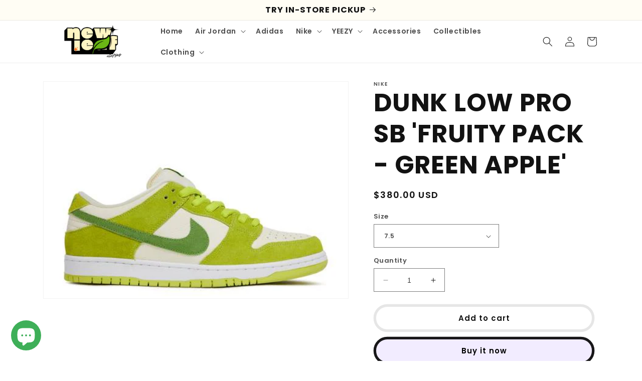

--- FILE ---
content_type: text/html; charset=utf-8
request_url: https://thenewleafclothing.com/products/green-apple-1
body_size: 30383
content:
<!doctype html>
<html class="no-js" lang="en">
  <head>
    <meta charset="utf-8">
    <meta http-equiv="X-UA-Compatible" content="IE=edge">
    <meta name="viewport" content="width=device-width,initial-scale=1">
    <meta name="theme-color" content="">
    <link rel="canonical" href="https://thenewleafclothing.com/products/green-apple-1">
    <link rel="preconnect" href="https://cdn.shopify.com" crossorigin><link rel="icon" type="image/png" href="//thenewleafclothing.com/cdn/shop/files/leaaddd.png?crop=center&height=32&v=1675899958&width=32"><link rel="preconnect" href="https://fonts.shopifycdn.com" crossorigin><title>
      DUNK LOW PRO SB &#39;FRUITY PACK - GREEN APPLE&#39;
 &ndash; New Leaf</title>

    
      <meta name="description" content="The Nike Dunk Low Pro SB ‘Green Apple’ is one pair in the ‘Fruity Pack,’ rendered in granny-apple green. With Coconut Milk leather as the backdrop, Atomic Green overlays in suede are complemented by a signature Swoosh in a darker green hue. The low-tops foam sockliner benefits from a responsive Zoom Air unit in the hee">
    

    

<meta property="og:site_name" content="New Leaf">
<meta property="og:url" content="https://thenewleafclothing.com/products/green-apple-1">
<meta property="og:title" content="DUNK LOW PRO SB &#39;FRUITY PACK - GREEN APPLE&#39;">
<meta property="og:type" content="product">
<meta property="og:description" content="The Nike Dunk Low Pro SB ‘Green Apple’ is one pair in the ‘Fruity Pack,’ rendered in granny-apple green. With Coconut Milk leather as the backdrop, Atomic Green overlays in suede are complemented by a signature Swoosh in a darker green hue. The low-tops foam sockliner benefits from a responsive Zoom Air unit in the hee"><meta property="og:image" content="http://thenewleafclothing.com/cdn/shop/products/1_1_51ca1e02-41d9-4700-b543-27106b955acc.jpg?v=1678896613">
  <meta property="og:image:secure_url" content="https://thenewleafclothing.com/cdn/shop/products/1_1_51ca1e02-41d9-4700-b543-27106b955acc.jpg?v=1678896613">
  <meta property="og:image:width" content="500">
  <meta property="og:image:height" content="356"><meta property="og:price:amount" content="350.00">
  <meta property="og:price:currency" content="USD"><meta name="twitter:card" content="summary_large_image">
<meta name="twitter:title" content="DUNK LOW PRO SB &#39;FRUITY PACK - GREEN APPLE&#39;">
<meta name="twitter:description" content="The Nike Dunk Low Pro SB ‘Green Apple’ is one pair in the ‘Fruity Pack,’ rendered in granny-apple green. With Coconut Milk leather as the backdrop, Atomic Green overlays in suede are complemented by a signature Swoosh in a darker green hue. The low-tops foam sockliner benefits from a responsive Zoom Air unit in the hee">


    <script src="//thenewleafclothing.com/cdn/shop/t/9/assets/constants.js?v=165488195745554878101677802457" defer="defer"></script>
    <script src="//thenewleafclothing.com/cdn/shop/t/9/assets/pubsub.js?v=2921868252632587581677802457" defer="defer"></script>
    <script src="//thenewleafclothing.com/cdn/shop/t/9/assets/global.js?v=85297797553816670871677802457" defer="defer"></script>
    <script>window.performance && window.performance.mark && window.performance.mark('shopify.content_for_header.start');</script><meta id="shopify-digital-wallet" name="shopify-digital-wallet" content="/71161905469/digital_wallets/dialog">
<meta name="shopify-checkout-api-token" content="d1c81bab6229a9e00af26663fbb691f3">
<meta id="in-context-paypal-metadata" data-shop-id="71161905469" data-venmo-supported="true" data-environment="production" data-locale="en_US" data-paypal-v4="true" data-currency="USD">
<link rel="alternate" type="application/json+oembed" href="https://thenewleafclothing.com/products/green-apple-1.oembed">
<script async="async" src="/checkouts/internal/preloads.js?locale=en-US"></script>
<script id="shopify-features" type="application/json">{"accessToken":"d1c81bab6229a9e00af26663fbb691f3","betas":["rich-media-storefront-analytics"],"domain":"thenewleafclothing.com","predictiveSearch":true,"shopId":71161905469,"locale":"en"}</script>
<script>var Shopify = Shopify || {};
Shopify.shop = "2af94e.myshopify.com";
Shopify.locale = "en";
Shopify.currency = {"active":"USD","rate":"1.0"};
Shopify.country = "US";
Shopify.theme = {"name":"NEW WEB","id":145250779453,"schema_name":"Dawn","schema_version":"8.0.0","theme_store_id":887,"role":"main"};
Shopify.theme.handle = "null";
Shopify.theme.style = {"id":null,"handle":null};
Shopify.cdnHost = "thenewleafclothing.com/cdn";
Shopify.routes = Shopify.routes || {};
Shopify.routes.root = "/";</script>
<script type="module">!function(o){(o.Shopify=o.Shopify||{}).modules=!0}(window);</script>
<script>!function(o){function n(){var o=[];function n(){o.push(Array.prototype.slice.apply(arguments))}return n.q=o,n}var t=o.Shopify=o.Shopify||{};t.loadFeatures=n(),t.autoloadFeatures=n()}(window);</script>
<script id="shop-js-analytics" type="application/json">{"pageType":"product"}</script>
<script defer="defer" async type="module" src="//thenewleafclothing.com/cdn/shopifycloud/shop-js/modules/v2/client.init-shop-cart-sync_C5BV16lS.en.esm.js"></script>
<script defer="defer" async type="module" src="//thenewleafclothing.com/cdn/shopifycloud/shop-js/modules/v2/chunk.common_CygWptCX.esm.js"></script>
<script type="module">
  await import("//thenewleafclothing.com/cdn/shopifycloud/shop-js/modules/v2/client.init-shop-cart-sync_C5BV16lS.en.esm.js");
await import("//thenewleafclothing.com/cdn/shopifycloud/shop-js/modules/v2/chunk.common_CygWptCX.esm.js");

  window.Shopify.SignInWithShop?.initShopCartSync?.({"fedCMEnabled":true,"windoidEnabled":true});

</script>
<script id="__st">var __st={"a":71161905469,"offset":-28800,"reqid":"671ed752-87b6-44fa-baa6-5ccd75f2e4bd-1768672809","pageurl":"thenewleafclothing.com\/products\/green-apple-1","u":"a5deb4fd5757","p":"product","rtyp":"product","rid":8162853716285};</script>
<script>window.ShopifyPaypalV4VisibilityTracking = true;</script>
<script id="captcha-bootstrap">!function(){'use strict';const t='contact',e='account',n='new_comment',o=[[t,t],['blogs',n],['comments',n],[t,'customer']],c=[[e,'customer_login'],[e,'guest_login'],[e,'recover_customer_password'],[e,'create_customer']],r=t=>t.map((([t,e])=>`form[action*='/${t}']:not([data-nocaptcha='true']) input[name='form_type'][value='${e}']`)).join(','),a=t=>()=>t?[...document.querySelectorAll(t)].map((t=>t.form)):[];function s(){const t=[...o],e=r(t);return a(e)}const i='password',u='form_key',d=['recaptcha-v3-token','g-recaptcha-response','h-captcha-response',i],f=()=>{try{return window.sessionStorage}catch{return}},m='__shopify_v',_=t=>t.elements[u];function p(t,e,n=!1){try{const o=window.sessionStorage,c=JSON.parse(o.getItem(e)),{data:r}=function(t){const{data:e,action:n}=t;return t[m]||n?{data:e,action:n}:{data:t,action:n}}(c);for(const[e,n]of Object.entries(r))t.elements[e]&&(t.elements[e].value=n);n&&o.removeItem(e)}catch(o){console.error('form repopulation failed',{error:o})}}const l='form_type',E='cptcha';function T(t){t.dataset[E]=!0}const w=window,h=w.document,L='Shopify',v='ce_forms',y='captcha';let A=!1;((t,e)=>{const n=(g='f06e6c50-85a8-45c8-87d0-21a2b65856fe',I='https://cdn.shopify.com/shopifycloud/storefront-forms-hcaptcha/ce_storefront_forms_captcha_hcaptcha.v1.5.2.iife.js',D={infoText:'Protected by hCaptcha',privacyText:'Privacy',termsText:'Terms'},(t,e,n)=>{const o=w[L][v],c=o.bindForm;if(c)return c(t,g,e,D).then(n);var r;o.q.push([[t,g,e,D],n]),r=I,A||(h.body.append(Object.assign(h.createElement('script'),{id:'captcha-provider',async:!0,src:r})),A=!0)});var g,I,D;w[L]=w[L]||{},w[L][v]=w[L][v]||{},w[L][v].q=[],w[L][y]=w[L][y]||{},w[L][y].protect=function(t,e){n(t,void 0,e),T(t)},Object.freeze(w[L][y]),function(t,e,n,w,h,L){const[v,y,A,g]=function(t,e,n){const i=e?o:[],u=t?c:[],d=[...i,...u],f=r(d),m=r(i),_=r(d.filter((([t,e])=>n.includes(e))));return[a(f),a(m),a(_),s()]}(w,h,L),I=t=>{const e=t.target;return e instanceof HTMLFormElement?e:e&&e.form},D=t=>v().includes(t);t.addEventListener('submit',(t=>{const e=I(t);if(!e)return;const n=D(e)&&!e.dataset.hcaptchaBound&&!e.dataset.recaptchaBound,o=_(e),c=g().includes(e)&&(!o||!o.value);(n||c)&&t.preventDefault(),c&&!n&&(function(t){try{if(!f())return;!function(t){const e=f();if(!e)return;const n=_(t);if(!n)return;const o=n.value;o&&e.removeItem(o)}(t);const e=Array.from(Array(32),(()=>Math.random().toString(36)[2])).join('');!function(t,e){_(t)||t.append(Object.assign(document.createElement('input'),{type:'hidden',name:u})),t.elements[u].value=e}(t,e),function(t,e){const n=f();if(!n)return;const o=[...t.querySelectorAll(`input[type='${i}']`)].map((({name:t})=>t)),c=[...d,...o],r={};for(const[a,s]of new FormData(t).entries())c.includes(a)||(r[a]=s);n.setItem(e,JSON.stringify({[m]:1,action:t.action,data:r}))}(t,e)}catch(e){console.error('failed to persist form',e)}}(e),e.submit())}));const S=(t,e)=>{t&&!t.dataset[E]&&(n(t,e.some((e=>e===t))),T(t))};for(const o of['focusin','change'])t.addEventListener(o,(t=>{const e=I(t);D(e)&&S(e,y())}));const B=e.get('form_key'),M=e.get(l),P=B&&M;t.addEventListener('DOMContentLoaded',(()=>{const t=y();if(P)for(const e of t)e.elements[l].value===M&&p(e,B);[...new Set([...A(),...v().filter((t=>'true'===t.dataset.shopifyCaptcha))])].forEach((e=>S(e,t)))}))}(h,new URLSearchParams(w.location.search),n,t,e,['guest_login'])})(!0,!0)}();</script>
<script integrity="sha256-4kQ18oKyAcykRKYeNunJcIwy7WH5gtpwJnB7kiuLZ1E=" data-source-attribution="shopify.loadfeatures" defer="defer" src="//thenewleafclothing.com/cdn/shopifycloud/storefront/assets/storefront/load_feature-a0a9edcb.js" crossorigin="anonymous"></script>
<script data-source-attribution="shopify.dynamic_checkout.dynamic.init">var Shopify=Shopify||{};Shopify.PaymentButton=Shopify.PaymentButton||{isStorefrontPortableWallets:!0,init:function(){window.Shopify.PaymentButton.init=function(){};var t=document.createElement("script");t.src="https://thenewleafclothing.com/cdn/shopifycloud/portable-wallets/latest/portable-wallets.en.js",t.type="module",document.head.appendChild(t)}};
</script>
<script data-source-attribution="shopify.dynamic_checkout.buyer_consent">
  function portableWalletsHideBuyerConsent(e){var t=document.getElementById("shopify-buyer-consent"),n=document.getElementById("shopify-subscription-policy-button");t&&n&&(t.classList.add("hidden"),t.setAttribute("aria-hidden","true"),n.removeEventListener("click",e))}function portableWalletsShowBuyerConsent(e){var t=document.getElementById("shopify-buyer-consent"),n=document.getElementById("shopify-subscription-policy-button");t&&n&&(t.classList.remove("hidden"),t.removeAttribute("aria-hidden"),n.addEventListener("click",e))}window.Shopify?.PaymentButton&&(window.Shopify.PaymentButton.hideBuyerConsent=portableWalletsHideBuyerConsent,window.Shopify.PaymentButton.showBuyerConsent=portableWalletsShowBuyerConsent);
</script>
<script>
  function portableWalletsCleanup(e){e&&e.src&&console.error("Failed to load portable wallets script "+e.src);var t=document.querySelectorAll("shopify-accelerated-checkout .shopify-payment-button__skeleton, shopify-accelerated-checkout-cart .wallet-cart-button__skeleton"),e=document.getElementById("shopify-buyer-consent");for(let e=0;e<t.length;e++)t[e].remove();e&&e.remove()}function portableWalletsNotLoadedAsModule(e){e instanceof ErrorEvent&&"string"==typeof e.message&&e.message.includes("import.meta")&&"string"==typeof e.filename&&e.filename.includes("portable-wallets")&&(window.removeEventListener("error",portableWalletsNotLoadedAsModule),window.Shopify.PaymentButton.failedToLoad=e,"loading"===document.readyState?document.addEventListener("DOMContentLoaded",window.Shopify.PaymentButton.init):window.Shopify.PaymentButton.init())}window.addEventListener("error",portableWalletsNotLoadedAsModule);
</script>

<script type="module" src="https://thenewleafclothing.com/cdn/shopifycloud/portable-wallets/latest/portable-wallets.en.js" onError="portableWalletsCleanup(this)" crossorigin="anonymous"></script>
<script nomodule>
  document.addEventListener("DOMContentLoaded", portableWalletsCleanup);
</script>

<link id="shopify-accelerated-checkout-styles" rel="stylesheet" media="screen" href="https://thenewleafclothing.com/cdn/shopifycloud/portable-wallets/latest/accelerated-checkout-backwards-compat.css" crossorigin="anonymous">
<style id="shopify-accelerated-checkout-cart">
        #shopify-buyer-consent {
  margin-top: 1em;
  display: inline-block;
  width: 100%;
}

#shopify-buyer-consent.hidden {
  display: none;
}

#shopify-subscription-policy-button {
  background: none;
  border: none;
  padding: 0;
  text-decoration: underline;
  font-size: inherit;
  cursor: pointer;
}

#shopify-subscription-policy-button::before {
  box-shadow: none;
}

      </style>
<script id="sections-script" data-sections="header,footer" defer="defer" src="//thenewleafclothing.com/cdn/shop/t/9/compiled_assets/scripts.js?568"></script>
<script>window.performance && window.performance.mark && window.performance.mark('shopify.content_for_header.end');</script>


    <style data-shopify>
      @font-face {
  font-family: Poppins;
  font-weight: 600;
  font-style: normal;
  font-display: swap;
  src: url("//thenewleafclothing.com/cdn/fonts/poppins/poppins_n6.aa29d4918bc243723d56b59572e18228ed0786f6.woff2") format("woff2"),
       url("//thenewleafclothing.com/cdn/fonts/poppins/poppins_n6.5f815d845fe073750885d5b7e619ee00e8111208.woff") format("woff");
}

      @font-face {
  font-family: Poppins;
  font-weight: 700;
  font-style: normal;
  font-display: swap;
  src: url("//thenewleafclothing.com/cdn/fonts/poppins/poppins_n7.56758dcf284489feb014a026f3727f2f20a54626.woff2") format("woff2"),
       url("//thenewleafclothing.com/cdn/fonts/poppins/poppins_n7.f34f55d9b3d3205d2cd6f64955ff4b36f0cfd8da.woff") format("woff");
}

      @font-face {
  font-family: Poppins;
  font-weight: 600;
  font-style: italic;
  font-display: swap;
  src: url("//thenewleafclothing.com/cdn/fonts/poppins/poppins_i6.bb8044d6203f492888d626dafda3c2999253e8e9.woff2") format("woff2"),
       url("//thenewleafclothing.com/cdn/fonts/poppins/poppins_i6.e233dec1a61b1e7dead9f920159eda42280a02c3.woff") format("woff");
}

      @font-face {
  font-family: Poppins;
  font-weight: 700;
  font-style: italic;
  font-display: swap;
  src: url("//thenewleafclothing.com/cdn/fonts/poppins/poppins_i7.42fd71da11e9d101e1e6c7932199f925f9eea42d.woff2") format("woff2"),
       url("//thenewleafclothing.com/cdn/fonts/poppins/poppins_i7.ec8499dbd7616004e21155106d13837fff4cf556.woff") format("woff");
}

      @font-face {
  font-family: Poppins;
  font-weight: 700;
  font-style: normal;
  font-display: swap;
  src: url("//thenewleafclothing.com/cdn/fonts/poppins/poppins_n7.56758dcf284489feb014a026f3727f2f20a54626.woff2") format("woff2"),
       url("//thenewleafclothing.com/cdn/fonts/poppins/poppins_n7.f34f55d9b3d3205d2cd6f64955ff4b36f0cfd8da.woff") format("woff");
}


      :root {
        --font-body-family: Poppins, sans-serif;
        --font-body-style: normal;
        --font-body-weight: 600;
        --font-body-weight-bold: 900;

        --font-heading-family: Poppins, sans-serif;
        --font-heading-style: normal;
        --font-heading-weight: 700;

        --font-body-scale: 1.0;
        --font-heading-scale: 1.25;

        --color-base-text: 18, 18, 18;
        --color-shadow: 18, 18, 18;
        --color-base-background-1: 255, 255, 255;
        --color-base-background-2: 255, 253, 244;
        --color-base-solid-button-labels: 0, 0, 0;
        --color-base-outline-button-labels: 18, 18, 18;
        --color-base-accent-1: 242, 236, 255;
        --color-base-accent-2: 242, 236, 255;
        --payment-terms-background-color: #ffffff;

        --gradient-base-background-1: #ffffff;
        --gradient-base-background-2: #fffdf4;
        --gradient-base-accent-1: #f2ecff;
        --gradient-base-accent-2: linear-gradient(46deg, rgba(52, 133, 236, 1) 13%, rgba(170, 248, 219, 1) 86%);

        --media-padding: px;
        --media-border-opacity: 0.05;
        --media-border-width: 1px;
        --media-radius: 0px;
        --media-shadow-opacity: 0.0;
        --media-shadow-horizontal-offset: 0px;
        --media-shadow-vertical-offset: 4px;
        --media-shadow-blur-radius: 5px;
        --media-shadow-visible: 0;

        --page-width: 120rem;
        --page-width-margin: 0rem;

        --product-card-image-padding: 0.0rem;
        --product-card-corner-radius: 0.0rem;
        --product-card-text-alignment: left;
        --product-card-border-width: 0.0rem;
        --product-card-border-opacity: 0.1;
        --product-card-shadow-opacity: 0.0;
        --product-card-shadow-visible: 0;
        --product-card-shadow-horizontal-offset: 0.0rem;
        --product-card-shadow-vertical-offset: 0.4rem;
        --product-card-shadow-blur-radius: 0.5rem;

        --collection-card-image-padding: 0.0rem;
        --collection-card-corner-radius: 0.0rem;
        --collection-card-text-alignment: left;
        --collection-card-border-width: 0.0rem;
        --collection-card-border-opacity: 0.1;
        --collection-card-shadow-opacity: 0.0;
        --collection-card-shadow-visible: 0;
        --collection-card-shadow-horizontal-offset: 0.0rem;
        --collection-card-shadow-vertical-offset: 0.4rem;
        --collection-card-shadow-blur-radius: 0.5rem;

        --blog-card-image-padding: 0.0rem;
        --blog-card-corner-radius: 0.0rem;
        --blog-card-text-alignment: left;
        --blog-card-border-width: 0.0rem;
        --blog-card-border-opacity: 0.1;
        --blog-card-shadow-opacity: 0.0;
        --blog-card-shadow-visible: 0;
        --blog-card-shadow-horizontal-offset: 0.0rem;
        --blog-card-shadow-vertical-offset: 0.4rem;
        --blog-card-shadow-blur-radius: 0.5rem;

        --badge-corner-radius: 4.0rem;

        --popup-border-width: 1px;
        --popup-border-opacity: 0.1;
        --popup-corner-radius: 0px;
        --popup-shadow-opacity: 0.0;
        --popup-shadow-horizontal-offset: 0px;
        --popup-shadow-vertical-offset: 4px;
        --popup-shadow-blur-radius: 5px;

        --drawer-border-width: 1px;
        --drawer-border-opacity: 0.1;
        --drawer-shadow-opacity: 0.0;
        --drawer-shadow-horizontal-offset: 0px;
        --drawer-shadow-vertical-offset: 4px;
        --drawer-shadow-blur-radius: 5px;

        --spacing-sections-desktop: 12px;
        --spacing-sections-mobile: 12px;

        --grid-desktop-vertical-spacing: 8px;
        --grid-desktop-horizontal-spacing: 8px;
        --grid-mobile-vertical-spacing: 4px;
        --grid-mobile-horizontal-spacing: 4px;

        --text-boxes-border-opacity: 0.1;
        --text-boxes-border-width: 0px;
        --text-boxes-radius: 0px;
        --text-boxes-shadow-opacity: 0.0;
        --text-boxes-shadow-visible: 0;
        --text-boxes-shadow-horizontal-offset: 0px;
        --text-boxes-shadow-vertical-offset: 4px;
        --text-boxes-shadow-blur-radius: 5px;

        --buttons-radius: 30px;
        --buttons-radius-outset: 35px;
        --buttons-border-width: 5px;
        --buttons-border-opacity: 0.1;
        --buttons-shadow-opacity: 0.0;
        --buttons-shadow-visible: 0;
        --buttons-shadow-horizontal-offset: 0px;
        --buttons-shadow-vertical-offset: 0px;
        --buttons-shadow-blur-radius: 0px;
        --buttons-border-offset: 0.3px;

        --inputs-radius: 0px;
        --inputs-border-width: 1px;
        --inputs-border-opacity: 0.55;
        --inputs-shadow-opacity: 0.0;
        --inputs-shadow-horizontal-offset: 0px;
        --inputs-margin-offset: 0px;
        --inputs-shadow-vertical-offset: 4px;
        --inputs-shadow-blur-radius: 5px;
        --inputs-radius-outset: 0px;

        --variant-pills-radius: 40px;
        --variant-pills-border-width: 1px;
        --variant-pills-border-opacity: 0.55;
        --variant-pills-shadow-opacity: 0.35;
        --variant-pills-shadow-horizontal-offset: 0px;
        --variant-pills-shadow-vertical-offset: 4px;
        --variant-pills-shadow-blur-radius: 5px;
      }

      *,
      *::before,
      *::after {
        box-sizing: inherit;
      }

      html {
        box-sizing: border-box;
        font-size: calc(var(--font-body-scale) * 62.5%);
        height: 100%;
      }

      body {
        display: grid;
        grid-template-rows: auto auto 1fr auto;
        grid-template-columns: 100%;
        min-height: 100%;
        margin: 0;
        font-size: 1.5rem;
        letter-spacing: 0.06rem;
        line-height: calc(1 + 0.8 / var(--font-body-scale));
        font-family: var(--font-body-family);
        font-style: var(--font-body-style);
        font-weight: var(--font-body-weight);
      }

      @media screen and (min-width: 750px) {
        body {
          font-size: 1.6rem;
        }
      }
    </style>

    <link href="//thenewleafclothing.com/cdn/shop/t/9/assets/base.css?v=831047894957930821677802457" rel="stylesheet" type="text/css" media="all" />
<link rel="preload" as="font" href="//thenewleafclothing.com/cdn/fonts/poppins/poppins_n6.aa29d4918bc243723d56b59572e18228ed0786f6.woff2" type="font/woff2" crossorigin><link rel="preload" as="font" href="//thenewleafclothing.com/cdn/fonts/poppins/poppins_n7.56758dcf284489feb014a026f3727f2f20a54626.woff2" type="font/woff2" crossorigin><link rel="stylesheet" href="//thenewleafclothing.com/cdn/shop/t/9/assets/component-predictive-search.css?v=85913294783299393391677802457" media="print" onload="this.media='all'"><script>document.documentElement.className = document.documentElement.className.replace('no-js', 'js');
    if (Shopify.designMode) {
      document.documentElement.classList.add('shopify-design-mode');
    }
    </script>
  <!-- BEGIN app block: shopify://apps/tinyseo/blocks/product-json-ld-embed/0605268f-f7c4-4e95-b560-e43df7d59ae4 -->
<!-- END app block --><!-- BEGIN app block: shopify://apps/debutify-product-reviews-qa/blocks/debutify_review_core/df08bded-40dd-47c1-88ee-4648245a6441 --><script src="https://cdn.shopify.com/extensions/584bf5b8-0eaf-49ac-907a-f40d09a38809/debutify-product-reviews-qa-55/assets/star-rating.js" defer="defer"></script>
<script src="https://cdn.shopify.com/extensions/584bf5b8-0eaf-49ac-907a-f40d09a38809/debutify-product-reviews-qa-55/assets/product-review.js" defer="defer"></script>
<script src="https://cdn.shopify.com/extensions/584bf5b8-0eaf-49ac-907a-f40d09a38809/debutify-product-reviews-qa-55/assets/store-review.js" defer="defer"></script>

<link href="//cdn.shopify.com/extensions/584bf5b8-0eaf-49ac-907a-f40d09a38809/debutify-product-reviews-qa-55/assets/product-review.css" rel="stylesheet" type="text/css" media="all" />
<link href="//cdn.shopify.com/extensions/584bf5b8-0eaf-49ac-907a-f40d09a38809/debutify-product-reviews-qa-55/assets/star-rating.css" rel="stylesheet" type="text/css" media="all" />


<!-- END app block --><script src="https://cdn.shopify.com/extensions/7bc9bb47-adfa-4267-963e-cadee5096caf/inbox-1252/assets/inbox-chat-loader.js" type="text/javascript" defer="defer"></script>
<link href="https://monorail-edge.shopifysvc.com" rel="dns-prefetch">
<script>(function(){if ("sendBeacon" in navigator && "performance" in window) {try {var session_token_from_headers = performance.getEntriesByType('navigation')[0].serverTiming.find(x => x.name == '_s').description;} catch {var session_token_from_headers = undefined;}var session_cookie_matches = document.cookie.match(/_shopify_s=([^;]*)/);var session_token_from_cookie = session_cookie_matches && session_cookie_matches.length === 2 ? session_cookie_matches[1] : "";var session_token = session_token_from_headers || session_token_from_cookie || "";function handle_abandonment_event(e) {var entries = performance.getEntries().filter(function(entry) {return /monorail-edge.shopifysvc.com/.test(entry.name);});if (!window.abandonment_tracked && entries.length === 0) {window.abandonment_tracked = true;var currentMs = Date.now();var navigation_start = performance.timing.navigationStart;var payload = {shop_id: 71161905469,url: window.location.href,navigation_start,duration: currentMs - navigation_start,session_token,page_type: "product"};window.navigator.sendBeacon("https://monorail-edge.shopifysvc.com/v1/produce", JSON.stringify({schema_id: "online_store_buyer_site_abandonment/1.1",payload: payload,metadata: {event_created_at_ms: currentMs,event_sent_at_ms: currentMs}}));}}window.addEventListener('pagehide', handle_abandonment_event);}}());</script>
<script id="web-pixels-manager-setup">(function e(e,d,r,n,o){if(void 0===o&&(o={}),!Boolean(null===(a=null===(i=window.Shopify)||void 0===i?void 0:i.analytics)||void 0===a?void 0:a.replayQueue)){var i,a;window.Shopify=window.Shopify||{};var t=window.Shopify;t.analytics=t.analytics||{};var s=t.analytics;s.replayQueue=[],s.publish=function(e,d,r){return s.replayQueue.push([e,d,r]),!0};try{self.performance.mark("wpm:start")}catch(e){}var l=function(){var e={modern:/Edge?\/(1{2}[4-9]|1[2-9]\d|[2-9]\d{2}|\d{4,})\.\d+(\.\d+|)|Firefox\/(1{2}[4-9]|1[2-9]\d|[2-9]\d{2}|\d{4,})\.\d+(\.\d+|)|Chrom(ium|e)\/(9{2}|\d{3,})\.\d+(\.\d+|)|(Maci|X1{2}).+ Version\/(15\.\d+|(1[6-9]|[2-9]\d|\d{3,})\.\d+)([,.]\d+|)( \(\w+\)|)( Mobile\/\w+|) Safari\/|Chrome.+OPR\/(9{2}|\d{3,})\.\d+\.\d+|(CPU[ +]OS|iPhone[ +]OS|CPU[ +]iPhone|CPU IPhone OS|CPU iPad OS)[ +]+(15[._]\d+|(1[6-9]|[2-9]\d|\d{3,})[._]\d+)([._]\d+|)|Android:?[ /-](13[3-9]|1[4-9]\d|[2-9]\d{2}|\d{4,})(\.\d+|)(\.\d+|)|Android.+Firefox\/(13[5-9]|1[4-9]\d|[2-9]\d{2}|\d{4,})\.\d+(\.\d+|)|Android.+Chrom(ium|e)\/(13[3-9]|1[4-9]\d|[2-9]\d{2}|\d{4,})\.\d+(\.\d+|)|SamsungBrowser\/([2-9]\d|\d{3,})\.\d+/,legacy:/Edge?\/(1[6-9]|[2-9]\d|\d{3,})\.\d+(\.\d+|)|Firefox\/(5[4-9]|[6-9]\d|\d{3,})\.\d+(\.\d+|)|Chrom(ium|e)\/(5[1-9]|[6-9]\d|\d{3,})\.\d+(\.\d+|)([\d.]+$|.*Safari\/(?![\d.]+ Edge\/[\d.]+$))|(Maci|X1{2}).+ Version\/(10\.\d+|(1[1-9]|[2-9]\d|\d{3,})\.\d+)([,.]\d+|)( \(\w+\)|)( Mobile\/\w+|) Safari\/|Chrome.+OPR\/(3[89]|[4-9]\d|\d{3,})\.\d+\.\d+|(CPU[ +]OS|iPhone[ +]OS|CPU[ +]iPhone|CPU IPhone OS|CPU iPad OS)[ +]+(10[._]\d+|(1[1-9]|[2-9]\d|\d{3,})[._]\d+)([._]\d+|)|Android:?[ /-](13[3-9]|1[4-9]\d|[2-9]\d{2}|\d{4,})(\.\d+|)(\.\d+|)|Mobile Safari.+OPR\/([89]\d|\d{3,})\.\d+\.\d+|Android.+Firefox\/(13[5-9]|1[4-9]\d|[2-9]\d{2}|\d{4,})\.\d+(\.\d+|)|Android.+Chrom(ium|e)\/(13[3-9]|1[4-9]\d|[2-9]\d{2}|\d{4,})\.\d+(\.\d+|)|Android.+(UC? ?Browser|UCWEB|U3)[ /]?(15\.([5-9]|\d{2,})|(1[6-9]|[2-9]\d|\d{3,})\.\d+)\.\d+|SamsungBrowser\/(5\.\d+|([6-9]|\d{2,})\.\d+)|Android.+MQ{2}Browser\/(14(\.(9|\d{2,})|)|(1[5-9]|[2-9]\d|\d{3,})(\.\d+|))(\.\d+|)|K[Aa][Ii]OS\/(3\.\d+|([4-9]|\d{2,})\.\d+)(\.\d+|)/},d=e.modern,r=e.legacy,n=navigator.userAgent;return n.match(d)?"modern":n.match(r)?"legacy":"unknown"}(),u="modern"===l?"modern":"legacy",c=(null!=n?n:{modern:"",legacy:""})[u],f=function(e){return[e.baseUrl,"/wpm","/b",e.hashVersion,"modern"===e.buildTarget?"m":"l",".js"].join("")}({baseUrl:d,hashVersion:r,buildTarget:u}),m=function(e){var d=e.version,r=e.bundleTarget,n=e.surface,o=e.pageUrl,i=e.monorailEndpoint;return{emit:function(e){var a=e.status,t=e.errorMsg,s=(new Date).getTime(),l=JSON.stringify({metadata:{event_sent_at_ms:s},events:[{schema_id:"web_pixels_manager_load/3.1",payload:{version:d,bundle_target:r,page_url:o,status:a,surface:n,error_msg:t},metadata:{event_created_at_ms:s}}]});if(!i)return console&&console.warn&&console.warn("[Web Pixels Manager] No Monorail endpoint provided, skipping logging."),!1;try{return self.navigator.sendBeacon.bind(self.navigator)(i,l)}catch(e){}var u=new XMLHttpRequest;try{return u.open("POST",i,!0),u.setRequestHeader("Content-Type","text/plain"),u.send(l),!0}catch(e){return console&&console.warn&&console.warn("[Web Pixels Manager] Got an unhandled error while logging to Monorail."),!1}}}}({version:r,bundleTarget:l,surface:e.surface,pageUrl:self.location.href,monorailEndpoint:e.monorailEndpoint});try{o.browserTarget=l,function(e){var d=e.src,r=e.async,n=void 0===r||r,o=e.onload,i=e.onerror,a=e.sri,t=e.scriptDataAttributes,s=void 0===t?{}:t,l=document.createElement("script"),u=document.querySelector("head"),c=document.querySelector("body");if(l.async=n,l.src=d,a&&(l.integrity=a,l.crossOrigin="anonymous"),s)for(var f in s)if(Object.prototype.hasOwnProperty.call(s,f))try{l.dataset[f]=s[f]}catch(e){}if(o&&l.addEventListener("load",o),i&&l.addEventListener("error",i),u)u.appendChild(l);else{if(!c)throw new Error("Did not find a head or body element to append the script");c.appendChild(l)}}({src:f,async:!0,onload:function(){if(!function(){var e,d;return Boolean(null===(d=null===(e=window.Shopify)||void 0===e?void 0:e.analytics)||void 0===d?void 0:d.initialized)}()){var d=window.webPixelsManager.init(e)||void 0;if(d){var r=window.Shopify.analytics;r.replayQueue.forEach((function(e){var r=e[0],n=e[1],o=e[2];d.publishCustomEvent(r,n,o)})),r.replayQueue=[],r.publish=d.publishCustomEvent,r.visitor=d.visitor,r.initialized=!0}}},onerror:function(){return m.emit({status:"failed",errorMsg:"".concat(f," has failed to load")})},sri:function(e){var d=/^sha384-[A-Za-z0-9+/=]+$/;return"string"==typeof e&&d.test(e)}(c)?c:"",scriptDataAttributes:o}),m.emit({status:"loading"})}catch(e){m.emit({status:"failed",errorMsg:(null==e?void 0:e.message)||"Unknown error"})}}})({shopId: 71161905469,storefrontBaseUrl: "https://thenewleafclothing.com",extensionsBaseUrl: "https://extensions.shopifycdn.com/cdn/shopifycloud/web-pixels-manager",monorailEndpoint: "https://monorail-edge.shopifysvc.com/unstable/produce_batch",surface: "storefront-renderer",enabledBetaFlags: ["2dca8a86"],webPixelsConfigList: [{"id":"665452861","configuration":"{\"pixelCode\":\"CHNR65BC77UE3U8M7CDG\"}","eventPayloadVersion":"v1","runtimeContext":"STRICT","scriptVersion":"22e92c2ad45662f435e4801458fb78cc","type":"APP","apiClientId":4383523,"privacyPurposes":["ANALYTICS","MARKETING","SALE_OF_DATA"],"dataSharingAdjustments":{"protectedCustomerApprovalScopes":["read_customer_address","read_customer_email","read_customer_name","read_customer_personal_data","read_customer_phone"]}},{"id":"shopify-app-pixel","configuration":"{}","eventPayloadVersion":"v1","runtimeContext":"STRICT","scriptVersion":"0450","apiClientId":"shopify-pixel","type":"APP","privacyPurposes":["ANALYTICS","MARKETING"]},{"id":"shopify-custom-pixel","eventPayloadVersion":"v1","runtimeContext":"LAX","scriptVersion":"0450","apiClientId":"shopify-pixel","type":"CUSTOM","privacyPurposes":["ANALYTICS","MARKETING"]}],isMerchantRequest: false,initData: {"shop":{"name":"New Leaf","paymentSettings":{"currencyCode":"USD"},"myshopifyDomain":"2af94e.myshopify.com","countryCode":"US","storefrontUrl":"https:\/\/thenewleafclothing.com"},"customer":null,"cart":null,"checkout":null,"productVariants":[{"price":{"amount":700.0,"currencyCode":"USD"},"product":{"title":"DUNK LOW PRO SB 'FRUITY PACK - GREEN APPLE'","vendor":"Nike","id":"8162853716285","untranslatedTitle":"DUNK LOW PRO SB 'FRUITY PACK - GREEN APPLE'","url":"\/products\/green-apple-1","type":"Dunk SB"},"id":"44740990894397","image":{"src":"\/\/thenewleafclothing.com\/cdn\/shop\/products\/1_1_51ca1e02-41d9-4700-b543-27106b955acc.jpg?v=1678896613"},"sku":null,"title":"4","untranslatedTitle":"4"},{"price":{"amount":700.0,"currencyCode":"USD"},"product":{"title":"DUNK LOW PRO SB 'FRUITY PACK - GREEN APPLE'","vendor":"Nike","id":"8162853716285","untranslatedTitle":"DUNK LOW PRO SB 'FRUITY PACK - GREEN APPLE'","url":"\/products\/green-apple-1","type":"Dunk SB"},"id":"44740990959933","image":{"src":"\/\/thenewleafclothing.com\/cdn\/shop\/products\/1_1_51ca1e02-41d9-4700-b543-27106b955acc.jpg?v=1678896613"},"sku":null,"title":"4.5","untranslatedTitle":"4.5"},{"price":{"amount":700.0,"currencyCode":"USD"},"product":{"title":"DUNK LOW PRO SB 'FRUITY PACK - GREEN APPLE'","vendor":"Nike","id":"8162853716285","untranslatedTitle":"DUNK LOW PRO SB 'FRUITY PACK - GREEN APPLE'","url":"\/products\/green-apple-1","type":"Dunk SB"},"id":"44740991025469","image":{"src":"\/\/thenewleafclothing.com\/cdn\/shop\/products\/1_1_51ca1e02-41d9-4700-b543-27106b955acc.jpg?v=1678896613"},"sku":null,"title":"5","untranslatedTitle":"5"},{"price":{"amount":700.0,"currencyCode":"USD"},"product":{"title":"DUNK LOW PRO SB 'FRUITY PACK - GREEN APPLE'","vendor":"Nike","id":"8162853716285","untranslatedTitle":"DUNK LOW PRO SB 'FRUITY PACK - GREEN APPLE'","url":"\/products\/green-apple-1","type":"Dunk SB"},"id":"44740991091005","image":{"src":"\/\/thenewleafclothing.com\/cdn\/shop\/products\/1_1_51ca1e02-41d9-4700-b543-27106b955acc.jpg?v=1678896613"},"sku":null,"title":"5.5","untranslatedTitle":"5.5"},{"price":{"amount":700.0,"currencyCode":"USD"},"product":{"title":"DUNK LOW PRO SB 'FRUITY PACK - GREEN APPLE'","vendor":"Nike","id":"8162853716285","untranslatedTitle":"DUNK LOW PRO SB 'FRUITY PACK - GREEN APPLE'","url":"\/products\/green-apple-1","type":"Dunk SB"},"id":"44740991156541","image":{"src":"\/\/thenewleafclothing.com\/cdn\/shop\/products\/1_1_51ca1e02-41d9-4700-b543-27106b955acc.jpg?v=1678896613"},"sku":null,"title":"6","untranslatedTitle":"6"},{"price":{"amount":700.0,"currencyCode":"USD"},"product":{"title":"DUNK LOW PRO SB 'FRUITY PACK - GREEN APPLE'","vendor":"Nike","id":"8162853716285","untranslatedTitle":"DUNK LOW PRO SB 'FRUITY PACK - GREEN APPLE'","url":"\/products\/green-apple-1","type":"Dunk SB"},"id":"44740991222077","image":{"src":"\/\/thenewleafclothing.com\/cdn\/shop\/products\/1_1_51ca1e02-41d9-4700-b543-27106b955acc.jpg?v=1678896613"},"sku":null,"title":"6.5","untranslatedTitle":"6.5"},{"price":{"amount":700.0,"currencyCode":"USD"},"product":{"title":"DUNK LOW PRO SB 'FRUITY PACK - GREEN APPLE'","vendor":"Nike","id":"8162853716285","untranslatedTitle":"DUNK LOW PRO SB 'FRUITY PACK - GREEN APPLE'","url":"\/products\/green-apple-1","type":"Dunk SB"},"id":"44740991287613","image":{"src":"\/\/thenewleafclothing.com\/cdn\/shop\/products\/1_1_51ca1e02-41d9-4700-b543-27106b955acc.jpg?v=1678896613"},"sku":null,"title":"7","untranslatedTitle":"7"},{"price":{"amount":380.0,"currencyCode":"USD"},"product":{"title":"DUNK LOW PRO SB 'FRUITY PACK - GREEN APPLE'","vendor":"Nike","id":"8162853716285","untranslatedTitle":"DUNK LOW PRO SB 'FRUITY PACK - GREEN APPLE'","url":"\/products\/green-apple-1","type":"Dunk SB"},"id":"44740991353149","image":{"src":"\/\/thenewleafclothing.com\/cdn\/shop\/products\/1_1_51ca1e02-41d9-4700-b543-27106b955acc.jpg?v=1678896613"},"sku":null,"title":"7.5","untranslatedTitle":"7.5"},{"price":{"amount":350.0,"currencyCode":"USD"},"product":{"title":"DUNK LOW PRO SB 'FRUITY PACK - GREEN APPLE'","vendor":"Nike","id":"8162853716285","untranslatedTitle":"DUNK LOW PRO SB 'FRUITY PACK - GREEN APPLE'","url":"\/products\/green-apple-1","type":"Dunk SB"},"id":"44740991451453","image":{"src":"\/\/thenewleafclothing.com\/cdn\/shop\/products\/1_1_51ca1e02-41d9-4700-b543-27106b955acc.jpg?v=1678896613"},"sku":null,"title":"8","untranslatedTitle":"8"},{"price":{"amount":350.0,"currencyCode":"USD"},"product":{"title":"DUNK LOW PRO SB 'FRUITY PACK - GREEN APPLE'","vendor":"Nike","id":"8162853716285","untranslatedTitle":"DUNK LOW PRO SB 'FRUITY PACK - GREEN APPLE'","url":"\/products\/green-apple-1","type":"Dunk SB"},"id":"44740991516989","image":{"src":"\/\/thenewleafclothing.com\/cdn\/shop\/products\/1_1_51ca1e02-41d9-4700-b543-27106b955acc.jpg?v=1678896613"},"sku":"","title":"8.5","untranslatedTitle":"8.5"},{"price":{"amount":700.0,"currencyCode":"USD"},"product":{"title":"DUNK LOW PRO SB 'FRUITY PACK - GREEN APPLE'","vendor":"Nike","id":"8162853716285","untranslatedTitle":"DUNK LOW PRO SB 'FRUITY PACK - GREEN APPLE'","url":"\/products\/green-apple-1","type":"Dunk SB"},"id":"44740991549757","image":{"src":"\/\/thenewleafclothing.com\/cdn\/shop\/products\/1_1_51ca1e02-41d9-4700-b543-27106b955acc.jpg?v=1678896613"},"sku":null,"title":"9","untranslatedTitle":"9"},{"price":{"amount":700.0,"currencyCode":"USD"},"product":{"title":"DUNK LOW PRO SB 'FRUITY PACK - GREEN APPLE'","vendor":"Nike","id":"8162853716285","untranslatedTitle":"DUNK LOW PRO SB 'FRUITY PACK - GREEN APPLE'","url":"\/products\/green-apple-1","type":"Dunk SB"},"id":"44740991615293","image":{"src":"\/\/thenewleafclothing.com\/cdn\/shop\/products\/1_1_51ca1e02-41d9-4700-b543-27106b955acc.jpg?v=1678896613"},"sku":null,"title":"9.5","untranslatedTitle":"9.5"},{"price":{"amount":700.0,"currencyCode":"USD"},"product":{"title":"DUNK LOW PRO SB 'FRUITY PACK - GREEN APPLE'","vendor":"Nike","id":"8162853716285","untranslatedTitle":"DUNK LOW PRO SB 'FRUITY PACK - GREEN APPLE'","url":"\/products\/green-apple-1","type":"Dunk SB"},"id":"44740991680829","image":{"src":"\/\/thenewleafclothing.com\/cdn\/shop\/products\/1_1_51ca1e02-41d9-4700-b543-27106b955acc.jpg?v=1678896613"},"sku":null,"title":"10","untranslatedTitle":"10"},{"price":{"amount":380.0,"currencyCode":"USD"},"product":{"title":"DUNK LOW PRO SB 'FRUITY PACK - GREEN APPLE'","vendor":"Nike","id":"8162853716285","untranslatedTitle":"DUNK LOW PRO SB 'FRUITY PACK - GREEN APPLE'","url":"\/products\/green-apple-1","type":"Dunk SB"},"id":"44740991779133","image":{"src":"\/\/thenewleafclothing.com\/cdn\/shop\/products\/1_1_51ca1e02-41d9-4700-b543-27106b955acc.jpg?v=1678896613"},"sku":null,"title":"10.5","untranslatedTitle":"10.5"},{"price":{"amount":360.0,"currencyCode":"USD"},"product":{"title":"DUNK LOW PRO SB 'FRUITY PACK - GREEN APPLE'","vendor":"Nike","id":"8162853716285","untranslatedTitle":"DUNK LOW PRO SB 'FRUITY PACK - GREEN APPLE'","url":"\/products\/green-apple-1","type":"Dunk SB"},"id":"44740991844669","image":{"src":"\/\/thenewleafclothing.com\/cdn\/shop\/products\/1_1_51ca1e02-41d9-4700-b543-27106b955acc.jpg?v=1678896613"},"sku":null,"title":"11","untranslatedTitle":"11"},{"price":{"amount":700.0,"currencyCode":"USD"},"product":{"title":"DUNK LOW PRO SB 'FRUITY PACK - GREEN APPLE'","vendor":"Nike","id":"8162853716285","untranslatedTitle":"DUNK LOW PRO SB 'FRUITY PACK - GREEN APPLE'","url":"\/products\/green-apple-1","type":"Dunk SB"},"id":"44740991910205","image":{"src":"\/\/thenewleafclothing.com\/cdn\/shop\/products\/1_1_51ca1e02-41d9-4700-b543-27106b955acc.jpg?v=1678896613"},"sku":null,"title":"11.5","untranslatedTitle":"11.5"},{"price":{"amount":360.0,"currencyCode":"USD"},"product":{"title":"DUNK LOW PRO SB 'FRUITY PACK - GREEN APPLE'","vendor":"Nike","id":"8162853716285","untranslatedTitle":"DUNK LOW PRO SB 'FRUITY PACK - GREEN APPLE'","url":"\/products\/green-apple-1","type":"Dunk SB"},"id":"44740991975741","image":{"src":"\/\/thenewleafclothing.com\/cdn\/shop\/products\/1_1_51ca1e02-41d9-4700-b543-27106b955acc.jpg?v=1678896613"},"sku":null,"title":"12","untranslatedTitle":"12"},{"price":{"amount":700.0,"currencyCode":"USD"},"product":{"title":"DUNK LOW PRO SB 'FRUITY PACK - GREEN APPLE'","vendor":"Nike","id":"8162853716285","untranslatedTitle":"DUNK LOW PRO SB 'FRUITY PACK - GREEN APPLE'","url":"\/products\/green-apple-1","type":"Dunk SB"},"id":"44740992041277","image":{"src":"\/\/thenewleafclothing.com\/cdn\/shop\/products\/1_1_51ca1e02-41d9-4700-b543-27106b955acc.jpg?v=1678896613"},"sku":null,"title":"12.5","untranslatedTitle":"12.5"},{"price":{"amount":700.0,"currencyCode":"USD"},"product":{"title":"DUNK LOW PRO SB 'FRUITY PACK - GREEN APPLE'","vendor":"Nike","id":"8162853716285","untranslatedTitle":"DUNK LOW PRO SB 'FRUITY PACK - GREEN APPLE'","url":"\/products\/green-apple-1","type":"Dunk SB"},"id":"44740992106813","image":{"src":"\/\/thenewleafclothing.com\/cdn\/shop\/products\/1_1_51ca1e02-41d9-4700-b543-27106b955acc.jpg?v=1678896613"},"sku":null,"title":"13","untranslatedTitle":"13"},{"price":{"amount":700.0,"currencyCode":"USD"},"product":{"title":"DUNK LOW PRO SB 'FRUITY PACK - GREEN APPLE'","vendor":"Nike","id":"8162853716285","untranslatedTitle":"DUNK LOW PRO SB 'FRUITY PACK - GREEN APPLE'","url":"\/products\/green-apple-1","type":"Dunk SB"},"id":"44740992172349","image":{"src":"\/\/thenewleafclothing.com\/cdn\/shop\/products\/1_1_51ca1e02-41d9-4700-b543-27106b955acc.jpg?v=1678896613"},"sku":null,"title":"14","untranslatedTitle":"14"},{"price":{"amount":700.0,"currencyCode":"USD"},"product":{"title":"DUNK LOW PRO SB 'FRUITY PACK - GREEN APPLE'","vendor":"Nike","id":"8162853716285","untranslatedTitle":"DUNK LOW PRO SB 'FRUITY PACK - GREEN APPLE'","url":"\/products\/green-apple-1","type":"Dunk SB"},"id":"44740992205117","image":{"src":"\/\/thenewleafclothing.com\/cdn\/shop\/products\/1_1_51ca1e02-41d9-4700-b543-27106b955acc.jpg?v=1678896613"},"sku":null,"title":"15","untranslatedTitle":"15"},{"price":{"amount":700.0,"currencyCode":"USD"},"product":{"title":"DUNK LOW PRO SB 'FRUITY PACK - GREEN APPLE'","vendor":"Nike","id":"8162853716285","untranslatedTitle":"DUNK LOW PRO SB 'FRUITY PACK - GREEN APPLE'","url":"\/products\/green-apple-1","type":"Dunk SB"},"id":"44740992237885","image":{"src":"\/\/thenewleafclothing.com\/cdn\/shop\/products\/1_1_51ca1e02-41d9-4700-b543-27106b955acc.jpg?v=1678896613"},"sku":null,"title":"16","untranslatedTitle":"16"}],"purchasingCompany":null},},"https://thenewleafclothing.com/cdn","fcfee988w5aeb613cpc8e4bc33m6693e112",{"modern":"","legacy":""},{"shopId":"71161905469","storefrontBaseUrl":"https:\/\/thenewleafclothing.com","extensionBaseUrl":"https:\/\/extensions.shopifycdn.com\/cdn\/shopifycloud\/web-pixels-manager","surface":"storefront-renderer","enabledBetaFlags":"[\"2dca8a86\"]","isMerchantRequest":"false","hashVersion":"fcfee988w5aeb613cpc8e4bc33m6693e112","publish":"custom","events":"[[\"page_viewed\",{}],[\"product_viewed\",{\"productVariant\":{\"price\":{\"amount\":380.0,\"currencyCode\":\"USD\"},\"product\":{\"title\":\"DUNK LOW PRO SB 'FRUITY PACK - GREEN APPLE'\",\"vendor\":\"Nike\",\"id\":\"8162853716285\",\"untranslatedTitle\":\"DUNK LOW PRO SB 'FRUITY PACK - GREEN APPLE'\",\"url\":\"\/products\/green-apple-1\",\"type\":\"Dunk SB\"},\"id\":\"44740991353149\",\"image\":{\"src\":\"\/\/thenewleafclothing.com\/cdn\/shop\/products\/1_1_51ca1e02-41d9-4700-b543-27106b955acc.jpg?v=1678896613\"},\"sku\":null,\"title\":\"7.5\",\"untranslatedTitle\":\"7.5\"}}]]"});</script><script>
  window.ShopifyAnalytics = window.ShopifyAnalytics || {};
  window.ShopifyAnalytics.meta = window.ShopifyAnalytics.meta || {};
  window.ShopifyAnalytics.meta.currency = 'USD';
  var meta = {"product":{"id":8162853716285,"gid":"gid:\/\/shopify\/Product\/8162853716285","vendor":"Nike","type":"Dunk SB","handle":"green-apple-1","variants":[{"id":44740990894397,"price":70000,"name":"DUNK LOW PRO SB 'FRUITY PACK - GREEN APPLE' - 4","public_title":"4","sku":null},{"id":44740990959933,"price":70000,"name":"DUNK LOW PRO SB 'FRUITY PACK - GREEN APPLE' - 4.5","public_title":"4.5","sku":null},{"id":44740991025469,"price":70000,"name":"DUNK LOW PRO SB 'FRUITY PACK - GREEN APPLE' - 5","public_title":"5","sku":null},{"id":44740991091005,"price":70000,"name":"DUNK LOW PRO SB 'FRUITY PACK - GREEN APPLE' - 5.5","public_title":"5.5","sku":null},{"id":44740991156541,"price":70000,"name":"DUNK LOW PRO SB 'FRUITY PACK - GREEN APPLE' - 6","public_title":"6","sku":null},{"id":44740991222077,"price":70000,"name":"DUNK LOW PRO SB 'FRUITY PACK - GREEN APPLE' - 6.5","public_title":"6.5","sku":null},{"id":44740991287613,"price":70000,"name":"DUNK LOW PRO SB 'FRUITY PACK - GREEN APPLE' - 7","public_title":"7","sku":null},{"id":44740991353149,"price":38000,"name":"DUNK LOW PRO SB 'FRUITY PACK - GREEN APPLE' - 7.5","public_title":"7.5","sku":null},{"id":44740991451453,"price":35000,"name":"DUNK LOW PRO SB 'FRUITY PACK - GREEN APPLE' - 8","public_title":"8","sku":null},{"id":44740991516989,"price":35000,"name":"DUNK LOW PRO SB 'FRUITY PACK - GREEN APPLE' - 8.5","public_title":"8.5","sku":""},{"id":44740991549757,"price":70000,"name":"DUNK LOW PRO SB 'FRUITY PACK - GREEN APPLE' - 9","public_title":"9","sku":null},{"id":44740991615293,"price":70000,"name":"DUNK LOW PRO SB 'FRUITY PACK - GREEN APPLE' - 9.5","public_title":"9.5","sku":null},{"id":44740991680829,"price":70000,"name":"DUNK LOW PRO SB 'FRUITY PACK - GREEN APPLE' - 10","public_title":"10","sku":null},{"id":44740991779133,"price":38000,"name":"DUNK LOW PRO SB 'FRUITY PACK - GREEN APPLE' - 10.5","public_title":"10.5","sku":null},{"id":44740991844669,"price":36000,"name":"DUNK LOW PRO SB 'FRUITY PACK - GREEN APPLE' - 11","public_title":"11","sku":null},{"id":44740991910205,"price":70000,"name":"DUNK LOW PRO SB 'FRUITY PACK - GREEN APPLE' - 11.5","public_title":"11.5","sku":null},{"id":44740991975741,"price":36000,"name":"DUNK LOW PRO SB 'FRUITY PACK - GREEN APPLE' - 12","public_title":"12","sku":null},{"id":44740992041277,"price":70000,"name":"DUNK LOW PRO SB 'FRUITY PACK - GREEN APPLE' - 12.5","public_title":"12.5","sku":null},{"id":44740992106813,"price":70000,"name":"DUNK LOW PRO SB 'FRUITY PACK - GREEN APPLE' - 13","public_title":"13","sku":null},{"id":44740992172349,"price":70000,"name":"DUNK LOW PRO SB 'FRUITY PACK - GREEN APPLE' - 14","public_title":"14","sku":null},{"id":44740992205117,"price":70000,"name":"DUNK LOW PRO SB 'FRUITY PACK - GREEN APPLE' - 15","public_title":"15","sku":null},{"id":44740992237885,"price":70000,"name":"DUNK LOW PRO SB 'FRUITY PACK - GREEN APPLE' - 16","public_title":"16","sku":null}],"remote":false},"page":{"pageType":"product","resourceType":"product","resourceId":8162853716285,"requestId":"671ed752-87b6-44fa-baa6-5ccd75f2e4bd-1768672809"}};
  for (var attr in meta) {
    window.ShopifyAnalytics.meta[attr] = meta[attr];
  }
</script>
<script class="analytics">
  (function () {
    var customDocumentWrite = function(content) {
      var jquery = null;

      if (window.jQuery) {
        jquery = window.jQuery;
      } else if (window.Checkout && window.Checkout.$) {
        jquery = window.Checkout.$;
      }

      if (jquery) {
        jquery('body').append(content);
      }
    };

    var hasLoggedConversion = function(token) {
      if (token) {
        return document.cookie.indexOf('loggedConversion=' + token) !== -1;
      }
      return false;
    }

    var setCookieIfConversion = function(token) {
      if (token) {
        var twoMonthsFromNow = new Date(Date.now());
        twoMonthsFromNow.setMonth(twoMonthsFromNow.getMonth() + 2);

        document.cookie = 'loggedConversion=' + token + '; expires=' + twoMonthsFromNow;
      }
    }

    var trekkie = window.ShopifyAnalytics.lib = window.trekkie = window.trekkie || [];
    if (trekkie.integrations) {
      return;
    }
    trekkie.methods = [
      'identify',
      'page',
      'ready',
      'track',
      'trackForm',
      'trackLink'
    ];
    trekkie.factory = function(method) {
      return function() {
        var args = Array.prototype.slice.call(arguments);
        args.unshift(method);
        trekkie.push(args);
        return trekkie;
      };
    };
    for (var i = 0; i < trekkie.methods.length; i++) {
      var key = trekkie.methods[i];
      trekkie[key] = trekkie.factory(key);
    }
    trekkie.load = function(config) {
      trekkie.config = config || {};
      trekkie.config.initialDocumentCookie = document.cookie;
      var first = document.getElementsByTagName('script')[0];
      var script = document.createElement('script');
      script.type = 'text/javascript';
      script.onerror = function(e) {
        var scriptFallback = document.createElement('script');
        scriptFallback.type = 'text/javascript';
        scriptFallback.onerror = function(error) {
                var Monorail = {
      produce: function produce(monorailDomain, schemaId, payload) {
        var currentMs = new Date().getTime();
        var event = {
          schema_id: schemaId,
          payload: payload,
          metadata: {
            event_created_at_ms: currentMs,
            event_sent_at_ms: currentMs
          }
        };
        return Monorail.sendRequest("https://" + monorailDomain + "/v1/produce", JSON.stringify(event));
      },
      sendRequest: function sendRequest(endpointUrl, payload) {
        // Try the sendBeacon API
        if (window && window.navigator && typeof window.navigator.sendBeacon === 'function' && typeof window.Blob === 'function' && !Monorail.isIos12()) {
          var blobData = new window.Blob([payload], {
            type: 'text/plain'
          });

          if (window.navigator.sendBeacon(endpointUrl, blobData)) {
            return true;
          } // sendBeacon was not successful

        } // XHR beacon

        var xhr = new XMLHttpRequest();

        try {
          xhr.open('POST', endpointUrl);
          xhr.setRequestHeader('Content-Type', 'text/plain');
          xhr.send(payload);
        } catch (e) {
          console.log(e);
        }

        return false;
      },
      isIos12: function isIos12() {
        return window.navigator.userAgent.lastIndexOf('iPhone; CPU iPhone OS 12_') !== -1 || window.navigator.userAgent.lastIndexOf('iPad; CPU OS 12_') !== -1;
      }
    };
    Monorail.produce('monorail-edge.shopifysvc.com',
      'trekkie_storefront_load_errors/1.1',
      {shop_id: 71161905469,
      theme_id: 145250779453,
      app_name: "storefront",
      context_url: window.location.href,
      source_url: "//thenewleafclothing.com/cdn/s/trekkie.storefront.cd680fe47e6c39ca5d5df5f0a32d569bc48c0f27.min.js"});

        };
        scriptFallback.async = true;
        scriptFallback.src = '//thenewleafclothing.com/cdn/s/trekkie.storefront.cd680fe47e6c39ca5d5df5f0a32d569bc48c0f27.min.js';
        first.parentNode.insertBefore(scriptFallback, first);
      };
      script.async = true;
      script.src = '//thenewleafclothing.com/cdn/s/trekkie.storefront.cd680fe47e6c39ca5d5df5f0a32d569bc48c0f27.min.js';
      first.parentNode.insertBefore(script, first);
    };
    trekkie.load(
      {"Trekkie":{"appName":"storefront","development":false,"defaultAttributes":{"shopId":71161905469,"isMerchantRequest":null,"themeId":145250779453,"themeCityHash":"5363343343794611317","contentLanguage":"en","currency":"USD","eventMetadataId":"95719ef1-06ed-4333-8c88-c2e50cb07021"},"isServerSideCookieWritingEnabled":true,"monorailRegion":"shop_domain","enabledBetaFlags":["65f19447"]},"Session Attribution":{},"S2S":{"facebookCapiEnabled":false,"source":"trekkie-storefront-renderer","apiClientId":580111}}
    );

    var loaded = false;
    trekkie.ready(function() {
      if (loaded) return;
      loaded = true;

      window.ShopifyAnalytics.lib = window.trekkie;

      var originalDocumentWrite = document.write;
      document.write = customDocumentWrite;
      try { window.ShopifyAnalytics.merchantGoogleAnalytics.call(this); } catch(error) {};
      document.write = originalDocumentWrite;

      window.ShopifyAnalytics.lib.page(null,{"pageType":"product","resourceType":"product","resourceId":8162853716285,"requestId":"671ed752-87b6-44fa-baa6-5ccd75f2e4bd-1768672809","shopifyEmitted":true});

      var match = window.location.pathname.match(/checkouts\/(.+)\/(thank_you|post_purchase)/)
      var token = match? match[1]: undefined;
      if (!hasLoggedConversion(token)) {
        setCookieIfConversion(token);
        window.ShopifyAnalytics.lib.track("Viewed Product",{"currency":"USD","variantId":44740990894397,"productId":8162853716285,"productGid":"gid:\/\/shopify\/Product\/8162853716285","name":"DUNK LOW PRO SB 'FRUITY PACK - GREEN APPLE' - 4","price":"700.00","sku":null,"brand":"Nike","variant":"4","category":"Dunk SB","nonInteraction":true,"remote":false},undefined,undefined,{"shopifyEmitted":true});
      window.ShopifyAnalytics.lib.track("monorail:\/\/trekkie_storefront_viewed_product\/1.1",{"currency":"USD","variantId":44740990894397,"productId":8162853716285,"productGid":"gid:\/\/shopify\/Product\/8162853716285","name":"DUNK LOW PRO SB 'FRUITY PACK - GREEN APPLE' - 4","price":"700.00","sku":null,"brand":"Nike","variant":"4","category":"Dunk SB","nonInteraction":true,"remote":false,"referer":"https:\/\/thenewleafclothing.com\/products\/green-apple-1"});
      }
    });


        var eventsListenerScript = document.createElement('script');
        eventsListenerScript.async = true;
        eventsListenerScript.src = "//thenewleafclothing.com/cdn/shopifycloud/storefront/assets/shop_events_listener-3da45d37.js";
        document.getElementsByTagName('head')[0].appendChild(eventsListenerScript);

})();</script>
<script
  defer
  src="https://thenewleafclothing.com/cdn/shopifycloud/perf-kit/shopify-perf-kit-3.0.4.min.js"
  data-application="storefront-renderer"
  data-shop-id="71161905469"
  data-render-region="gcp-us-central1"
  data-page-type="product"
  data-theme-instance-id="145250779453"
  data-theme-name="Dawn"
  data-theme-version="8.0.0"
  data-monorail-region="shop_domain"
  data-resource-timing-sampling-rate="10"
  data-shs="true"
  data-shs-beacon="true"
  data-shs-export-with-fetch="true"
  data-shs-logs-sample-rate="1"
  data-shs-beacon-endpoint="https://thenewleafclothing.com/api/collect"
></script>
</head>

  <body class="gradient">
    <a class="skip-to-content-link button visually-hidden" href="#MainContent">
      Skip to content
    </a><!-- BEGIN sections: header-group -->
<div id="shopify-section-sections--18167471440189__announcement-bar" class="shopify-section shopify-section-group-header-group announcement-bar-section"><div class="announcement-bar color-background-2 gradient" role="region" aria-label="Announcement" ><a href="/pages/in-store-pickup" class="announcement-bar__link link link--text focus-inset animate-arrow"><div class="page-width">
                <p class="announcement-bar__message center h5">
                  <span>TRY IN-STORE PICKUP</span><svg
  viewBox="0 0 14 10"
  fill="none"
  aria-hidden="true"
  focusable="false"
  class="icon icon-arrow"
  xmlns="http://www.w3.org/2000/svg"
>
  <path fill-rule="evenodd" clip-rule="evenodd" d="M8.537.808a.5.5 0 01.817-.162l4 4a.5.5 0 010 .708l-4 4a.5.5 0 11-.708-.708L11.793 5.5H1a.5.5 0 010-1h10.793L8.646 1.354a.5.5 0 01-.109-.546z" fill="currentColor">
</svg>

</p>
              </div></a></div>
</div><div id="shopify-section-sections--18167471440189__header" class="shopify-section shopify-section-group-header-group section-header"><link rel="stylesheet" href="//thenewleafclothing.com/cdn/shop/t/9/assets/component-list-menu.css?v=151968516119678728991677802457" media="print" onload="this.media='all'">
<link rel="stylesheet" href="//thenewleafclothing.com/cdn/shop/t/9/assets/component-search.css?v=184225813856820874251677802457" media="print" onload="this.media='all'">
<link rel="stylesheet" href="//thenewleafclothing.com/cdn/shop/t/9/assets/component-menu-drawer.css?v=182311192829367774911677802457" media="print" onload="this.media='all'">
<link rel="stylesheet" href="//thenewleafclothing.com/cdn/shop/t/9/assets/component-cart-notification.css?v=137625604348931474661677802457" media="print" onload="this.media='all'">
<link rel="stylesheet" href="//thenewleafclothing.com/cdn/shop/t/9/assets/component-cart-items.css?v=23917223812499722491677802457" media="print" onload="this.media='all'"><link rel="stylesheet" href="//thenewleafclothing.com/cdn/shop/t/9/assets/component-price.css?v=65402837579211014041677802457" media="print" onload="this.media='all'">
  <link rel="stylesheet" href="//thenewleafclothing.com/cdn/shop/t/9/assets/component-loading-overlay.css?v=167310470843593579841677802457" media="print" onload="this.media='all'"><noscript><link href="//thenewleafclothing.com/cdn/shop/t/9/assets/component-list-menu.css?v=151968516119678728991677802457" rel="stylesheet" type="text/css" media="all" /></noscript>
<noscript><link href="//thenewleafclothing.com/cdn/shop/t/9/assets/component-search.css?v=184225813856820874251677802457" rel="stylesheet" type="text/css" media="all" /></noscript>
<noscript><link href="//thenewleafclothing.com/cdn/shop/t/9/assets/component-menu-drawer.css?v=182311192829367774911677802457" rel="stylesheet" type="text/css" media="all" /></noscript>
<noscript><link href="//thenewleafclothing.com/cdn/shop/t/9/assets/component-cart-notification.css?v=137625604348931474661677802457" rel="stylesheet" type="text/css" media="all" /></noscript>
<noscript><link href="//thenewleafclothing.com/cdn/shop/t/9/assets/component-cart-items.css?v=23917223812499722491677802457" rel="stylesheet" type="text/css" media="all" /></noscript>

<style>
  header-drawer {
    justify-self: start;
    margin-left: -1.2rem;
  }

  .header__heading-logo {
    max-width: 190px;
  }@media screen and (min-width: 990px) {
    header-drawer {
      display: none;
    }
  }

  .menu-drawer-container {
    display: flex;
  }

  .list-menu {
    list-style: none;
    padding: 0;
    margin: 0;
  }

  .list-menu--inline {
    display: inline-flex;
    flex-wrap: wrap;
  }

  summary.list-menu__item {
    padding-right: 2.7rem;
  }

  .list-menu__item {
    display: flex;
    align-items: center;
    line-height: calc(1 + 0.3 / var(--font-body-scale));
  }

  .list-menu__item--link {
    text-decoration: none;
    padding-bottom: 1rem;
    padding-top: 1rem;
    line-height: calc(1 + 0.8 / var(--font-body-scale));
  }

  @media screen and (min-width: 750px) {
    .list-menu__item--link {
      padding-bottom: 0.5rem;
      padding-top: 0.5rem;
    }
  }
</style><style data-shopify>.header {
    padding-top: 0px;
    padding-bottom: 0px;
  }

  .section-header {
    position: sticky; /* This is for fixing a Safari z-index issue. PR #2147 */
    margin-bottom: 0px;
  }

  @media screen and (min-width: 750px) {
    .section-header {
      margin-bottom: 0px;
    }
  }

  @media screen and (min-width: 990px) {
    .header {
      padding-top: 0px;
      padding-bottom: 0px;
    }
  }</style><script src="//thenewleafclothing.com/cdn/shop/t/9/assets/details-disclosure.js?v=153497636716254413831677802457" defer="defer"></script>
<script src="//thenewleafclothing.com/cdn/shop/t/9/assets/details-modal.js?v=4511761896672669691677802457" defer="defer"></script>
<script src="//thenewleafclothing.com/cdn/shop/t/9/assets/cart-notification.js?v=160453272920806432391677802457" defer="defer"></script>
<script src="//thenewleafclothing.com/cdn/shop/t/9/assets/search-form.js?v=113639710312857635801677802457" defer="defer"></script><svg xmlns="http://www.w3.org/2000/svg" class="hidden">
  <symbol id="icon-search" viewbox="0 0 18 19" fill="none">
    <path fill-rule="evenodd" clip-rule="evenodd" d="M11.03 11.68A5.784 5.784 0 112.85 3.5a5.784 5.784 0 018.18 8.18zm.26 1.12a6.78 6.78 0 11.72-.7l5.4 5.4a.5.5 0 11-.71.7l-5.41-5.4z" fill="currentColor"/>
  </symbol>

  <symbol id="icon-reset" class="icon icon-close"  fill="none" viewBox="0 0 18 18" stroke="currentColor">
    <circle r="8.5" cy="9" cx="9" stroke-opacity="0.2"/>
    <path d="M6.82972 6.82915L1.17193 1.17097" stroke-linecap="round" stroke-linejoin="round" transform="translate(5 5)"/>
    <path d="M1.22896 6.88502L6.77288 1.11523" stroke-linecap="round" stroke-linejoin="round" transform="translate(5 5)"/>
  </symbol>

  <symbol id="icon-close" class="icon icon-close" fill="none" viewBox="0 0 18 17">
    <path d="M.865 15.978a.5.5 0 00.707.707l7.433-7.431 7.579 7.282a.501.501 0 00.846-.37.5.5 0 00-.153-.351L9.712 8.546l7.417-7.416a.5.5 0 10-.707-.708L8.991 7.853 1.413.573a.5.5 0 10-.693.72l7.563 7.268-7.418 7.417z" fill="currentColor">
  </symbol>
</svg>
<sticky-header data-sticky-type="on-scroll-up" class="header-wrapper color-background-1 gradient header-wrapper--border-bottom">
  <header class="header header--middle-left header--mobile-center page-width header--has-menu"><header-drawer data-breakpoint="tablet">
        <details id="Details-menu-drawer-container" class="menu-drawer-container">
          <summary class="header__icon header__icon--menu header__icon--summary link focus-inset" aria-label="Menu">
            <span>
              <svg
  xmlns="http://www.w3.org/2000/svg"
  aria-hidden="true"
  focusable="false"
  class="icon icon-hamburger"
  fill="none"
  viewBox="0 0 18 16"
>
  <path d="M1 .5a.5.5 0 100 1h15.71a.5.5 0 000-1H1zM.5 8a.5.5 0 01.5-.5h15.71a.5.5 0 010 1H1A.5.5 0 01.5 8zm0 7a.5.5 0 01.5-.5h15.71a.5.5 0 010 1H1a.5.5 0 01-.5-.5z" fill="currentColor">
</svg>

              <svg
  xmlns="http://www.w3.org/2000/svg"
  aria-hidden="true"
  focusable="false"
  class="icon icon-close"
  fill="none"
  viewBox="0 0 18 17"
>
  <path d="M.865 15.978a.5.5 0 00.707.707l7.433-7.431 7.579 7.282a.501.501 0 00.846-.37.5.5 0 00-.153-.351L9.712 8.546l7.417-7.416a.5.5 0 10-.707-.708L8.991 7.853 1.413.573a.5.5 0 10-.693.72l7.563 7.268-7.418 7.417z" fill="currentColor">
</svg>

            </span>
          </summary>
          <div id="menu-drawer" class="gradient menu-drawer motion-reduce" tabindex="-1">
            <div class="menu-drawer__inner-container">
              <div class="menu-drawer__navigation-container">
                <nav class="menu-drawer__navigation">
                  <ul class="menu-drawer__menu has-submenu list-menu" role="list"><li><a href="/" class="menu-drawer__menu-item list-menu__item link link--text focus-inset">
                            Home
                          </a></li><li><details id="Details-menu-drawer-menu-item-2">
                            <summary class="menu-drawer__menu-item list-menu__item link link--text focus-inset">
                              Air Jordan
                              <svg
  viewBox="0 0 14 10"
  fill="none"
  aria-hidden="true"
  focusable="false"
  class="icon icon-arrow"
  xmlns="http://www.w3.org/2000/svg"
>
  <path fill-rule="evenodd" clip-rule="evenodd" d="M8.537.808a.5.5 0 01.817-.162l4 4a.5.5 0 010 .708l-4 4a.5.5 0 11-.708-.708L11.793 5.5H1a.5.5 0 010-1h10.793L8.646 1.354a.5.5 0 01-.109-.546z" fill="currentColor">
</svg>

                              <svg aria-hidden="true" focusable="false" class="icon icon-caret" viewBox="0 0 10 6">
  <path fill-rule="evenodd" clip-rule="evenodd" d="M9.354.646a.5.5 0 00-.708 0L5 4.293 1.354.646a.5.5 0 00-.708.708l4 4a.5.5 0 00.708 0l4-4a.5.5 0 000-.708z" fill="currentColor">
</svg>

                            </summary>
                            <div id="link-air-jordan" class="menu-drawer__submenu has-submenu gradient motion-reduce" tabindex="-1">
                              <div class="menu-drawer__inner-submenu">
                                <button class="menu-drawer__close-button link link--text focus-inset" aria-expanded="true">
                                  <svg
  viewBox="0 0 14 10"
  fill="none"
  aria-hidden="true"
  focusable="false"
  class="icon icon-arrow"
  xmlns="http://www.w3.org/2000/svg"
>
  <path fill-rule="evenodd" clip-rule="evenodd" d="M8.537.808a.5.5 0 01.817-.162l4 4a.5.5 0 010 .708l-4 4a.5.5 0 11-.708-.708L11.793 5.5H1a.5.5 0 010-1h10.793L8.646 1.354a.5.5 0 01-.109-.546z" fill="currentColor">
</svg>

                                  Air Jordan
                                </button>
                                <ul class="menu-drawer__menu list-menu" role="list" tabindex="-1"><li><a href="/collections/jordan-1" class="menu-drawer__menu-item link link--text list-menu__item focus-inset">
                                          Jordan 1
                                        </a></li><li><a href="/collections/jordan-2" class="menu-drawer__menu-item link link--text list-menu__item focus-inset">
                                          Jordan 2
                                        </a></li><li><a href="/collections/jordan-3" class="menu-drawer__menu-item link link--text list-menu__item focus-inset">
                                          Jordan 3
                                        </a></li><li><a href="/collections/jordan-4" class="menu-drawer__menu-item link link--text list-menu__item focus-inset">
                                          Jordan 4
                                        </a></li><li><a href="/collections/jordan-5" class="menu-drawer__menu-item link link--text list-menu__item focus-inset">
                                          Jordan 5
                                        </a></li><li><a href="/collections/jordan-6" class="menu-drawer__menu-item link link--text list-menu__item focus-inset">
                                          Jordan 6
                                        </a></li><li><a href="/collections/jordan-7" class="menu-drawer__menu-item link link--text list-menu__item focus-inset">
                                          Jordan 7
                                        </a></li><li><a href="/collections/jordan-8" class="menu-drawer__menu-item link link--text list-menu__item focus-inset">
                                          Jordan 8
                                        </a></li><li><a href="/collections/jordan-9" class="menu-drawer__menu-item link link--text list-menu__item focus-inset">
                                          Jordan 9
                                        </a></li><li><a href="/collections/jordan-10" class="menu-drawer__menu-item link link--text list-menu__item focus-inset">
                                          Jordan 10
                                        </a></li><li><a href="/collections/jordan-11" class="menu-drawer__menu-item link link--text list-menu__item focus-inset">
                                          Jordan 11
                                        </a></li><li><a href="/collections/jordan-13" class="menu-drawer__menu-item link link--text list-menu__item focus-inset">
                                          Jordan 13
                                        </a></li></ul>
                              </div>
                            </div>
                          </details></li><li><a href="/collections/adidas" class="menu-drawer__menu-item list-menu__item link link--text focus-inset">
                            Adidas
                          </a></li><li><details id="Details-menu-drawer-menu-item-4">
                            <summary class="menu-drawer__menu-item list-menu__item link link--text focus-inset">
                              Nike
                              <svg
  viewBox="0 0 14 10"
  fill="none"
  aria-hidden="true"
  focusable="false"
  class="icon icon-arrow"
  xmlns="http://www.w3.org/2000/svg"
>
  <path fill-rule="evenodd" clip-rule="evenodd" d="M8.537.808a.5.5 0 01.817-.162l4 4a.5.5 0 010 .708l-4 4a.5.5 0 11-.708-.708L11.793 5.5H1a.5.5 0 010-1h10.793L8.646 1.354a.5.5 0 01-.109-.546z" fill="currentColor">
</svg>

                              <svg aria-hidden="true" focusable="false" class="icon icon-caret" viewBox="0 0 10 6">
  <path fill-rule="evenodd" clip-rule="evenodd" d="M9.354.646a.5.5 0 00-.708 0L5 4.293 1.354.646a.5.5 0 00-.708.708l4 4a.5.5 0 00.708 0l4-4a.5.5 0 000-.708z" fill="currentColor">
</svg>

                            </summary>
                            <div id="link-nike" class="menu-drawer__submenu has-submenu gradient motion-reduce" tabindex="-1">
                              <div class="menu-drawer__inner-submenu">
                                <button class="menu-drawer__close-button link link--text focus-inset" aria-expanded="true">
                                  <svg
  viewBox="0 0 14 10"
  fill="none"
  aria-hidden="true"
  focusable="false"
  class="icon icon-arrow"
  xmlns="http://www.w3.org/2000/svg"
>
  <path fill-rule="evenodd" clip-rule="evenodd" d="M8.537.808a.5.5 0 01.817-.162l4 4a.5.5 0 010 .708l-4 4a.5.5 0 11-.708-.708L11.793 5.5H1a.5.5 0 010-1h10.793L8.646 1.354a.5.5 0 01-.109-.546z" fill="currentColor">
</svg>

                                  Nike
                                </button>
                                <ul class="menu-drawer__menu list-menu" role="list" tabindex="-1"><li><a href="/collections/air-force" class="menu-drawer__menu-item link link--text list-menu__item focus-inset">
                                          Air Force
                                        </a></li><li><a href="/collections/air-max" class="menu-drawer__menu-item link link--text list-menu__item focus-inset">
                                          Air Max
                                        </a></li><li><a href="/collections/nike-dunks" class="menu-drawer__menu-item link link--text list-menu__item focus-inset">
                                          Dunk
                                        </a></li><li><a href="/collections/off-white" class="menu-drawer__menu-item link link--text list-menu__item focus-inset">
                                          Off White
                                        </a></li><li><a href="/collections/sb-dunk" class="menu-drawer__menu-item link link--text list-menu__item focus-inset">
                                          SB Dunk
                                        </a></li><li><a href="/collections/travis-scott" class="menu-drawer__menu-item link link--text list-menu__item focus-inset">
                                          Travis Scott
                                        </a></li></ul>
                              </div>
                            </div>
                          </details></li><li><details id="Details-menu-drawer-menu-item-5">
                            <summary class="menu-drawer__menu-item list-menu__item link link--text focus-inset">
                              YEEZY
                              <svg
  viewBox="0 0 14 10"
  fill="none"
  aria-hidden="true"
  focusable="false"
  class="icon icon-arrow"
  xmlns="http://www.w3.org/2000/svg"
>
  <path fill-rule="evenodd" clip-rule="evenodd" d="M8.537.808a.5.5 0 01.817-.162l4 4a.5.5 0 010 .708l-4 4a.5.5 0 11-.708-.708L11.793 5.5H1a.5.5 0 010-1h10.793L8.646 1.354a.5.5 0 01-.109-.546z" fill="currentColor">
</svg>

                              <svg aria-hidden="true" focusable="false" class="icon icon-caret" viewBox="0 0 10 6">
  <path fill-rule="evenodd" clip-rule="evenodd" d="M9.354.646a.5.5 0 00-.708 0L5 4.293 1.354.646a.5.5 0 00-.708.708l4 4a.5.5 0 00.708 0l4-4a.5.5 0 000-.708z" fill="currentColor">
</svg>

                            </summary>
                            <div id="link-yeezy" class="menu-drawer__submenu has-submenu gradient motion-reduce" tabindex="-1">
                              <div class="menu-drawer__inner-submenu">
                                <button class="menu-drawer__close-button link link--text focus-inset" aria-expanded="true">
                                  <svg
  viewBox="0 0 14 10"
  fill="none"
  aria-hidden="true"
  focusable="false"
  class="icon icon-arrow"
  xmlns="http://www.w3.org/2000/svg"
>
  <path fill-rule="evenodd" clip-rule="evenodd" d="M8.537.808a.5.5 0 01.817-.162l4 4a.5.5 0 010 .708l-4 4a.5.5 0 11-.708-.708L11.793 5.5H1a.5.5 0 010-1h10.793L8.646 1.354a.5.5 0 01-.109-.546z" fill="currentColor">
</svg>

                                  YEEZY
                                </button>
                                <ul class="menu-drawer__menu list-menu" role="list" tabindex="-1"><li><a href="/collections/yeezy-350" class="menu-drawer__menu-item link link--text list-menu__item focus-inset">
                                          YEEZY 350
                                        </a></li><li><a href="/collections/yeezy-380" class="menu-drawer__menu-item link link--text list-menu__item focus-inset">
                                          YEEZY 380
                                        </a></li><li><a href="/collections/yeezy-500" class="menu-drawer__menu-item link link--text list-menu__item focus-inset">
                                          YEEZY 500
                                        </a></li><li><a href="/collections/yeezy-700" class="menu-drawer__menu-item link link--text list-menu__item focus-inset">
                                          YEEZY 700
                                        </a></li><li><a href="/collections/yeezy-slides" class="menu-drawer__menu-item link link--text list-menu__item focus-inset">
                                          YEEZY Slide
                                        </a></li><li><a href="/collections/knit-runner" class="menu-drawer__menu-item link link--text list-menu__item focus-inset">
                                          YEEZY Knit Runner
                                        </a></li></ul>
                              </div>
                            </div>
                          </details></li><li><a href="/collections/accessories" class="menu-drawer__menu-item list-menu__item link link--text focus-inset">
                            Accessories 
                          </a></li><li><a href="/collections/collectibles" class="menu-drawer__menu-item list-menu__item link link--text focus-inset">
                            Collectibles
                          </a></li><li><details id="Details-menu-drawer-menu-item-8">
                            <summary class="menu-drawer__menu-item list-menu__item link link--text focus-inset">
                              Clothing
                              <svg
  viewBox="0 0 14 10"
  fill="none"
  aria-hidden="true"
  focusable="false"
  class="icon icon-arrow"
  xmlns="http://www.w3.org/2000/svg"
>
  <path fill-rule="evenodd" clip-rule="evenodd" d="M8.537.808a.5.5 0 01.817-.162l4 4a.5.5 0 010 .708l-4 4a.5.5 0 11-.708-.708L11.793 5.5H1a.5.5 0 010-1h10.793L8.646 1.354a.5.5 0 01-.109-.546z" fill="currentColor">
</svg>

                              <svg aria-hidden="true" focusable="false" class="icon icon-caret" viewBox="0 0 10 6">
  <path fill-rule="evenodd" clip-rule="evenodd" d="M9.354.646a.5.5 0 00-.708 0L5 4.293 1.354.646a.5.5 0 00-.708.708l4 4a.5.5 0 00.708 0l4-4a.5.5 0 000-.708z" fill="currentColor">
</svg>

                            </summary>
                            <div id="link-clothing" class="menu-drawer__submenu has-submenu gradient motion-reduce" tabindex="-1">
                              <div class="menu-drawer__inner-submenu">
                                <button class="menu-drawer__close-button link link--text focus-inset" aria-expanded="true">
                                  <svg
  viewBox="0 0 14 10"
  fill="none"
  aria-hidden="true"
  focusable="false"
  class="icon icon-arrow"
  xmlns="http://www.w3.org/2000/svg"
>
  <path fill-rule="evenodd" clip-rule="evenodd" d="M8.537.808a.5.5 0 01.817-.162l4 4a.5.5 0 010 .708l-4 4a.5.5 0 11-.708-.708L11.793 5.5H1a.5.5 0 010-1h10.793L8.646 1.354a.5.5 0 01-.109-.546z" fill="currentColor">
</svg>

                                  Clothing
                                </button>
                                <ul class="menu-drawer__menu list-menu" role="list" tabindex="-1"><li><a href="/collections/chrome-hearts" class="menu-drawer__menu-item link link--text list-menu__item focus-inset">
                                          Chrome Hearts
                                        </a></li><li><a href="/collections/essentials" class="menu-drawer__menu-item link link--text list-menu__item focus-inset">
                                          Essentials 
                                        </a></li><li><a href="/collections/our-merch" class="menu-drawer__menu-item link link--text list-menu__item focus-inset">
                                          Our Merch
                                        </a></li><li><a href="/collections/supreme" class="menu-drawer__menu-item link link--text list-menu__item focus-inset">
                                          Supreme
                                        </a></li></ul>
                              </div>
                            </div>
                          </details></li></ul>
                </nav>
                <div class="menu-drawer__utility-links"><a href="https://shopify.com/71161905469/account?locale=en&region_country=US" class="menu-drawer__account link focus-inset h5">
                      <svg
  xmlns="http://www.w3.org/2000/svg"
  aria-hidden="true"
  focusable="false"
  class="icon icon-account"
  fill="none"
  viewBox="0 0 18 19"
>
  <path fill-rule="evenodd" clip-rule="evenodd" d="M6 4.5a3 3 0 116 0 3 3 0 01-6 0zm3-4a4 4 0 100 8 4 4 0 000-8zm5.58 12.15c1.12.82 1.83 2.24 1.91 4.85H1.51c.08-2.6.79-4.03 1.9-4.85C4.66 11.75 6.5 11.5 9 11.5s4.35.26 5.58 1.15zM9 10.5c-2.5 0-4.65.24-6.17 1.35C1.27 12.98.5 14.93.5 18v.5h17V18c0-3.07-.77-5.02-2.33-6.15-1.52-1.1-3.67-1.35-6.17-1.35z" fill="currentColor">
</svg>

Log in</a><ul class="list list-social list-unstyled" role="list"><li class="list-social__item">
                        <a href="https://www.instagram.com/thenewleafclothinga/" class="list-social__link link"><svg aria-hidden="true" focusable="false" class="icon icon-instagram" viewBox="0 0 18 18">
  <path fill="currentColor" d="M8.77 1.58c2.34 0 2.62.01 3.54.05.86.04 1.32.18 1.63.3.41.17.7.35 1.01.66.3.3.5.6.65 1 .12.32.27.78.3 1.64.05.92.06 1.2.06 3.54s-.01 2.62-.05 3.54a4.79 4.79 0 01-.3 1.63c-.17.41-.35.7-.66 1.01-.3.3-.6.5-1.01.66-.31.12-.77.26-1.63.3-.92.04-1.2.05-3.54.05s-2.62 0-3.55-.05a4.79 4.79 0 01-1.62-.3c-.42-.16-.7-.35-1.01-.66-.31-.3-.5-.6-.66-1a4.87 4.87 0 01-.3-1.64c-.04-.92-.05-1.2-.05-3.54s0-2.62.05-3.54c.04-.86.18-1.32.3-1.63.16-.41.35-.7.66-1.01.3-.3.6-.5 1-.65.32-.12.78-.27 1.63-.3.93-.05 1.2-.06 3.55-.06zm0-1.58C6.39 0 6.09.01 5.15.05c-.93.04-1.57.2-2.13.4-.57.23-1.06.54-1.55 1.02C1 1.96.7 2.45.46 3.02c-.22.56-.37 1.2-.4 2.13C0 6.1 0 6.4 0 8.77s.01 2.68.05 3.61c.04.94.2 1.57.4 2.13.23.58.54 1.07 1.02 1.56.49.48.98.78 1.55 1.01.56.22 1.2.37 2.13.4.94.05 1.24.06 3.62.06 2.39 0 2.68-.01 3.62-.05.93-.04 1.57-.2 2.13-.41a4.27 4.27 0 001.55-1.01c.49-.49.79-.98 1.01-1.56.22-.55.37-1.19.41-2.13.04-.93.05-1.23.05-3.61 0-2.39 0-2.68-.05-3.62a6.47 6.47 0 00-.4-2.13 4.27 4.27 0 00-1.02-1.55A4.35 4.35 0 0014.52.46a6.43 6.43 0 00-2.13-.41A69 69 0 008.77 0z"/>
  <path fill="currentColor" d="M8.8 4a4.5 4.5 0 100 9 4.5 4.5 0 000-9zm0 7.43a2.92 2.92 0 110-5.85 2.92 2.92 0 010 5.85zM13.43 5a1.05 1.05 0 100-2.1 1.05 1.05 0 000 2.1z">
</svg>
<span class="visually-hidden">Instagram</span>
                        </a>
                      </li></ul>
                </div>
              </div>
            </div>
          </div>
        </details>
      </header-drawer><a href="/" class="header__heading-link link link--text focus-inset"><img src="//thenewleafclothing.com/cdn/shop/files/newlofo.png?v=1675314963&amp;width=500" alt="New Leaf" srcset="//thenewleafclothing.com/cdn/shop/files/newlofo.png?v=1675314963&amp;width=50 50w, //thenewleafclothing.com/cdn/shop/files/newlofo.png?v=1675314963&amp;width=100 100w, //thenewleafclothing.com/cdn/shop/files/newlofo.png?v=1675314963&amp;width=150 150w, //thenewleafclothing.com/cdn/shop/files/newlofo.png?v=1675314963&amp;width=200 200w, //thenewleafclothing.com/cdn/shop/files/newlofo.png?v=1675314963&amp;width=250 250w, //thenewleafclothing.com/cdn/shop/files/newlofo.png?v=1675314963&amp;width=300 300w, //thenewleafclothing.com/cdn/shop/files/newlofo.png?v=1675314963&amp;width=400 400w, //thenewleafclothing.com/cdn/shop/files/newlofo.png?v=1675314963&amp;width=500 500w" width="190" height="63.333333333333336" class="header__heading-logo motion-reduce">
</a><nav class="header__inline-menu">
          <ul class="list-menu list-menu--inline" role="list"><li><a href="/" class="header__menu-item list-menu__item link link--text focus-inset">
                    <span>Home</span>
                  </a></li><li><header-menu>
                    <details id="Details-HeaderMenu-2">
                      <summary class="header__menu-item list-menu__item link focus-inset">
                        <span>Air Jordan</span>
                        <svg aria-hidden="true" focusable="false" class="icon icon-caret" viewBox="0 0 10 6">
  <path fill-rule="evenodd" clip-rule="evenodd" d="M9.354.646a.5.5 0 00-.708 0L5 4.293 1.354.646a.5.5 0 00-.708.708l4 4a.5.5 0 00.708 0l4-4a.5.5 0 000-.708z" fill="currentColor">
</svg>

                      </summary>
                      <ul id="HeaderMenu-MenuList-2" class="header__submenu list-menu list-menu--disclosure gradient caption-large motion-reduce global-settings-popup" role="list" tabindex="-1"><li><a href="/collections/jordan-1" class="header__menu-item list-menu__item link link--text focus-inset caption-large">
                                Jordan 1
                              </a></li><li><a href="/collections/jordan-2" class="header__menu-item list-menu__item link link--text focus-inset caption-large">
                                Jordan 2
                              </a></li><li><a href="/collections/jordan-3" class="header__menu-item list-menu__item link link--text focus-inset caption-large">
                                Jordan 3
                              </a></li><li><a href="/collections/jordan-4" class="header__menu-item list-menu__item link link--text focus-inset caption-large">
                                Jordan 4
                              </a></li><li><a href="/collections/jordan-5" class="header__menu-item list-menu__item link link--text focus-inset caption-large">
                                Jordan 5
                              </a></li><li><a href="/collections/jordan-6" class="header__menu-item list-menu__item link link--text focus-inset caption-large">
                                Jordan 6
                              </a></li><li><a href="/collections/jordan-7" class="header__menu-item list-menu__item link link--text focus-inset caption-large">
                                Jordan 7
                              </a></li><li><a href="/collections/jordan-8" class="header__menu-item list-menu__item link link--text focus-inset caption-large">
                                Jordan 8
                              </a></li><li><a href="/collections/jordan-9" class="header__menu-item list-menu__item link link--text focus-inset caption-large">
                                Jordan 9
                              </a></li><li><a href="/collections/jordan-10" class="header__menu-item list-menu__item link link--text focus-inset caption-large">
                                Jordan 10
                              </a></li><li><a href="/collections/jordan-11" class="header__menu-item list-menu__item link link--text focus-inset caption-large">
                                Jordan 11
                              </a></li><li><a href="/collections/jordan-13" class="header__menu-item list-menu__item link link--text focus-inset caption-large">
                                Jordan 13
                              </a></li></ul>
                    </details>
                  </header-menu></li><li><a href="/collections/adidas" class="header__menu-item list-menu__item link link--text focus-inset">
                    <span>Adidas</span>
                  </a></li><li><header-menu>
                    <details id="Details-HeaderMenu-4">
                      <summary class="header__menu-item list-menu__item link focus-inset">
                        <span>Nike</span>
                        <svg aria-hidden="true" focusable="false" class="icon icon-caret" viewBox="0 0 10 6">
  <path fill-rule="evenodd" clip-rule="evenodd" d="M9.354.646a.5.5 0 00-.708 0L5 4.293 1.354.646a.5.5 0 00-.708.708l4 4a.5.5 0 00.708 0l4-4a.5.5 0 000-.708z" fill="currentColor">
</svg>

                      </summary>
                      <ul id="HeaderMenu-MenuList-4" class="header__submenu list-menu list-menu--disclosure gradient caption-large motion-reduce global-settings-popup" role="list" tabindex="-1"><li><a href="/collections/air-force" class="header__menu-item list-menu__item link link--text focus-inset caption-large">
                                Air Force
                              </a></li><li><a href="/collections/air-max" class="header__menu-item list-menu__item link link--text focus-inset caption-large">
                                Air Max
                              </a></li><li><a href="/collections/nike-dunks" class="header__menu-item list-menu__item link link--text focus-inset caption-large">
                                Dunk
                              </a></li><li><a href="/collections/off-white" class="header__menu-item list-menu__item link link--text focus-inset caption-large">
                                Off White
                              </a></li><li><a href="/collections/sb-dunk" class="header__menu-item list-menu__item link link--text focus-inset caption-large">
                                SB Dunk
                              </a></li><li><a href="/collections/travis-scott" class="header__menu-item list-menu__item link link--text focus-inset caption-large">
                                Travis Scott
                              </a></li></ul>
                    </details>
                  </header-menu></li><li><header-menu>
                    <details id="Details-HeaderMenu-5">
                      <summary class="header__menu-item list-menu__item link focus-inset">
                        <span>YEEZY</span>
                        <svg aria-hidden="true" focusable="false" class="icon icon-caret" viewBox="0 0 10 6">
  <path fill-rule="evenodd" clip-rule="evenodd" d="M9.354.646a.5.5 0 00-.708 0L5 4.293 1.354.646a.5.5 0 00-.708.708l4 4a.5.5 0 00.708 0l4-4a.5.5 0 000-.708z" fill="currentColor">
</svg>

                      </summary>
                      <ul id="HeaderMenu-MenuList-5" class="header__submenu list-menu list-menu--disclosure gradient caption-large motion-reduce global-settings-popup" role="list" tabindex="-1"><li><a href="/collections/yeezy-350" class="header__menu-item list-menu__item link link--text focus-inset caption-large">
                                YEEZY 350
                              </a></li><li><a href="/collections/yeezy-380" class="header__menu-item list-menu__item link link--text focus-inset caption-large">
                                YEEZY 380
                              </a></li><li><a href="/collections/yeezy-500" class="header__menu-item list-menu__item link link--text focus-inset caption-large">
                                YEEZY 500
                              </a></li><li><a href="/collections/yeezy-700" class="header__menu-item list-menu__item link link--text focus-inset caption-large">
                                YEEZY 700
                              </a></li><li><a href="/collections/yeezy-slides" class="header__menu-item list-menu__item link link--text focus-inset caption-large">
                                YEEZY Slide
                              </a></li><li><a href="/collections/knit-runner" class="header__menu-item list-menu__item link link--text focus-inset caption-large">
                                YEEZY Knit Runner
                              </a></li></ul>
                    </details>
                  </header-menu></li><li><a href="/collections/accessories" class="header__menu-item list-menu__item link link--text focus-inset">
                    <span>Accessories </span>
                  </a></li><li><a href="/collections/collectibles" class="header__menu-item list-menu__item link link--text focus-inset">
                    <span>Collectibles</span>
                  </a></li><li><header-menu>
                    <details id="Details-HeaderMenu-8">
                      <summary class="header__menu-item list-menu__item link focus-inset">
                        <span>Clothing</span>
                        <svg aria-hidden="true" focusable="false" class="icon icon-caret" viewBox="0 0 10 6">
  <path fill-rule="evenodd" clip-rule="evenodd" d="M9.354.646a.5.5 0 00-.708 0L5 4.293 1.354.646a.5.5 0 00-.708.708l4 4a.5.5 0 00.708 0l4-4a.5.5 0 000-.708z" fill="currentColor">
</svg>

                      </summary>
                      <ul id="HeaderMenu-MenuList-8" class="header__submenu list-menu list-menu--disclosure gradient caption-large motion-reduce global-settings-popup" role="list" tabindex="-1"><li><a href="/collections/chrome-hearts" class="header__menu-item list-menu__item link link--text focus-inset caption-large">
                                Chrome Hearts
                              </a></li><li><a href="/collections/essentials" class="header__menu-item list-menu__item link link--text focus-inset caption-large">
                                Essentials 
                              </a></li><li><a href="/collections/our-merch" class="header__menu-item list-menu__item link link--text focus-inset caption-large">
                                Our Merch
                              </a></li><li><a href="/collections/supreme" class="header__menu-item list-menu__item link link--text focus-inset caption-large">
                                Supreme
                              </a></li></ul>
                    </details>
                  </header-menu></li></ul>
        </nav><div class="header__icons">
      <details-modal class="header__search">
        <details>
          <summary class="header__icon header__icon--search header__icon--summary link focus-inset modal__toggle" aria-haspopup="dialog" aria-label="Search">
            <span>
              <svg class="modal__toggle-open icon icon-search" aria-hidden="true" focusable="false">
                <use href="#icon-search">
              </svg>
              <svg class="modal__toggle-close icon icon-close" aria-hidden="true" focusable="false">
                <use href="#icon-close">
              </svg>
            </span>
          </summary>
          <div class="search-modal modal__content gradient" role="dialog" aria-modal="true" aria-label="Search">
            <div class="modal-overlay"></div>
            <div class="search-modal__content search-modal__content-bottom" tabindex="-1"><predictive-search class="search-modal__form" data-loading-text="Loading..."><form action="/search" method="get" role="search" class="search search-modal__form">
                    <div class="field">
                      <input class="search__input field__input"
                        id="Search-In-Modal"
                        type="search"
                        name="q"
                        value=""
                        placeholder="Search"role="combobox"
                          aria-expanded="false"
                          aria-owns="predictive-search-results"
                          aria-controls="predictive-search-results"
                          aria-haspopup="listbox"
                          aria-autocomplete="list"
                          autocorrect="off"
                          autocomplete="off"
                          autocapitalize="off"
                          spellcheck="false">
                      <label class="field__label" for="Search-In-Modal">Search</label>
                      <input type="hidden" name="options[prefix]" value="last">
                      <button type="reset" class="reset__button field__button hidden" aria-label="Clear search term">
                        <svg class="icon icon-close" aria-hidden="true" focusable="false">
                          <use xlink:href="#icon-reset">
                        </svg>
                      </button>
                      <button class="search__button field__button" aria-label="Search">
                        <svg class="icon icon-search" aria-hidden="true" focusable="false">
                          <use href="#icon-search">
                        </svg>
                      </button>
                    </div><div class="predictive-search predictive-search--header" tabindex="-1" data-predictive-search>
                        <div class="predictive-search__loading-state">
                          <svg aria-hidden="true" focusable="false" class="spinner" viewBox="0 0 66 66" xmlns="http://www.w3.org/2000/svg">
                            <circle class="path" fill="none" stroke-width="6" cx="33" cy="33" r="30"></circle>
                          </svg>
                        </div>
                      </div>

                      <span class="predictive-search-status visually-hidden" role="status" aria-hidden="true"></span></form></predictive-search><button type="button" class="search-modal__close-button modal__close-button link link--text focus-inset" aria-label="Close">
                <svg class="icon icon-close" aria-hidden="true" focusable="false">
                  <use href="#icon-close">
                </svg>
              </button>
            </div>
          </div>
        </details>
      </details-modal><a href="https://shopify.com/71161905469/account?locale=en&region_country=US" class="header__icon header__icon--account link focus-inset small-hide">
          <svg
  xmlns="http://www.w3.org/2000/svg"
  aria-hidden="true"
  focusable="false"
  class="icon icon-account"
  fill="none"
  viewBox="0 0 18 19"
>
  <path fill-rule="evenodd" clip-rule="evenodd" d="M6 4.5a3 3 0 116 0 3 3 0 01-6 0zm3-4a4 4 0 100 8 4 4 0 000-8zm5.58 12.15c1.12.82 1.83 2.24 1.91 4.85H1.51c.08-2.6.79-4.03 1.9-4.85C4.66 11.75 6.5 11.5 9 11.5s4.35.26 5.58 1.15zM9 10.5c-2.5 0-4.65.24-6.17 1.35C1.27 12.98.5 14.93.5 18v.5h17V18c0-3.07-.77-5.02-2.33-6.15-1.52-1.1-3.67-1.35-6.17-1.35z" fill="currentColor">
</svg>

          <span class="visually-hidden">Log in</span>
        </a><a href="/cart" class="header__icon header__icon--cart link focus-inset" id="cart-icon-bubble"><svg
  class="icon icon-cart-empty"
  aria-hidden="true"
  focusable="false"
  xmlns="http://www.w3.org/2000/svg"
  viewBox="0 0 40 40"
  fill="none"
>
  <path d="m15.75 11.8h-3.16l-.77 11.6a5 5 0 0 0 4.99 5.34h7.38a5 5 0 0 0 4.99-5.33l-.78-11.61zm0 1h-2.22l-.71 10.67a4 4 0 0 0 3.99 4.27h7.38a4 4 0 0 0 4-4.27l-.72-10.67h-2.22v.63a4.75 4.75 0 1 1 -9.5 0zm8.5 0h-7.5v.63a3.75 3.75 0 1 0 7.5 0z" fill="currentColor" fill-rule="evenodd"/>
</svg>
<span class="visually-hidden">Cart</span></a>
    </div>
  </header>
</sticky-header>

<cart-notification>
  <div class="cart-notification-wrapper page-width">
    <div
      id="cart-notification"
      class="cart-notification focus-inset color-background-1 gradient"
      aria-modal="true"
      aria-label="Item added to your cart"
      role="dialog"
      tabindex="-1"
    >
      <div class="cart-notification__header">
        <h2 class="cart-notification__heading caption-large text-body"><svg
  class="icon icon-checkmark color-foreground-text"
  aria-hidden="true"
  focusable="false"
  xmlns="http://www.w3.org/2000/svg"
  viewBox="0 0 12 9"
  fill="none"
>
  <path fill-rule="evenodd" clip-rule="evenodd" d="M11.35.643a.5.5 0 01.006.707l-6.77 6.886a.5.5 0 01-.719-.006L.638 4.845a.5.5 0 11.724-.69l2.872 3.011 6.41-6.517a.5.5 0 01.707-.006h-.001z" fill="currentColor"/>
</svg>
Item added to your cart
        </h2>
        <button
          type="button"
          class="cart-notification__close modal__close-button link link--text focus-inset"
          aria-label="Close"
        >
          <svg class="icon icon-close" aria-hidden="true" focusable="false">
            <use href="#icon-close">
          </svg>
        </button>
      </div>
      <div id="cart-notification-product" class="cart-notification-product"></div>
      <div class="cart-notification__links">
        <a
          href="/cart"
          id="cart-notification-button"
          class="button button--secondary button--full-width"
        >View my cart</a>
        <form action="/cart" method="post" id="cart-notification-form">
          <button class="button button--primary button--full-width" name="checkout">
            Check out
          </button>
        </form>
        <button type="button" class="link button-label">Continue shopping</button>
      </div>
    </div>
  </div>
</cart-notification>
<style data-shopify>
  .cart-notification {
    display: none;
  }
</style>


<script type="application/ld+json">
  {
    "@context": "http://schema.org",
    "@type": "Organization",
    "name": "New Leaf",
    
      "logo": "https:\/\/thenewleafclothing.com\/cdn\/shop\/files\/newlofo.png?v=1675314963\u0026width=500",
    
    "sameAs": [
      "",
      "",
      "",
      "https:\/\/www.instagram.com\/thenewleafclothinga\/",
      "",
      "",
      "",
      "",
      ""
    ],
    "url": "https:\/\/thenewleafclothing.com"
  }
</script>
</div>
<!-- END sections: header-group -->

    <main id="MainContent" class="content-for-layout focus-none" role="main" tabindex="-1">
      <section id="shopify-section-template--18167474979133__main" class="shopify-section section"><section
  id="MainProduct-template--18167474979133__main"
  class="page-width section-template--18167474979133__main-padding"
  data-section="template--18167474979133__main"
>
  <link href="//thenewleafclothing.com/cdn/shop/t/9/assets/section-main-product.css?v=147635279664054329491677802457" rel="stylesheet" type="text/css" media="all" />
  <link href="//thenewleafclothing.com/cdn/shop/t/9/assets/component-accordion.css?v=180964204318874863811677802457" rel="stylesheet" type="text/css" media="all" />
  <link href="//thenewleafclothing.com/cdn/shop/t/9/assets/component-price.css?v=65402837579211014041677802457" rel="stylesheet" type="text/css" media="all" />
  <link href="//thenewleafclothing.com/cdn/shop/t/9/assets/component-rte.css?v=73443491922477598101677802457" rel="stylesheet" type="text/css" media="all" />
  <link href="//thenewleafclothing.com/cdn/shop/t/9/assets/component-slider.css?v=111384418465749404671677802457" rel="stylesheet" type="text/css" media="all" />
  <link href="//thenewleafclothing.com/cdn/shop/t/9/assets/component-rating.css?v=24573085263941240431677802457" rel="stylesheet" type="text/css" media="all" />
  <link href="//thenewleafclothing.com/cdn/shop/t/9/assets/component-loading-overlay.css?v=167310470843593579841677802457" rel="stylesheet" type="text/css" media="all" />
  <link href="//thenewleafclothing.com/cdn/shop/t/9/assets/component-deferred-media.css?v=54092797763792720131677802457" rel="stylesheet" type="text/css" media="all" />
<style data-shopify>.section-template--18167474979133__main-padding {
      padding-top: 27px;
      padding-bottom: 9px;
    }

    @media screen and (min-width: 750px) {
      .section-template--18167474979133__main-padding {
        padding-top: 36px;
        padding-bottom: 12px;
      }
    }</style><script src="//thenewleafclothing.com/cdn/shop/t/9/assets/product-info.js?v=174806172978439001541677802457" defer="defer"></script>
  <script src="//thenewleafclothing.com/cdn/shop/t/9/assets/product-form.js?v=38114553162799075761677802457" defer="defer"></script>
  


  <div class="product product--medium product--left product--stacked product--mobile-hide grid grid--1-col grid--2-col-tablet">
    <div class="grid__item product__media-wrapper">
      
<media-gallery
  id="MediaGallery-template--18167474979133__main"
  role="region"
  
    class="product__column-sticky"
  
  aria-label="Gallery Viewer"
  data-desktop-layout="stacked"
>
  <div id="GalleryStatus-template--18167474979133__main" class="visually-hidden" role="status"></div>
  <slider-component id="GalleryViewer-template--18167474979133__main" class="slider-mobile-gutter"><a class="skip-to-content-link button visually-hidden quick-add-hidden" href="#ProductInfo-template--18167474979133__main">
        Skip to product information
      </a><ul
      id="Slider-Gallery-template--18167474979133__main"
      class="product__media-list contains-media grid grid--peek list-unstyled slider slider--mobile"
      role="list"
    ><li
            id="Slide-template--18167474979133__main-33115713306941"
            class="product__media-item grid__item slider__slide is-active"
            data-media-id="template--18167474979133__main-33115713306941"
          >

<div
  class="product-media-container media-type-image media-fit-contain global-media-settings gradient constrain-height"
  style="--ratio: 1.404494382022472; --preview-ratio: 1.404494382022472;"
>
  <noscript><div class="product__media media">
        <img src="//thenewleafclothing.com/cdn/shop/products/1_1_51ca1e02-41d9-4700-b543-27106b955acc.jpg?v=1678896613&amp;width=1946" alt="" srcset="//thenewleafclothing.com/cdn/shop/products/1_1_51ca1e02-41d9-4700-b543-27106b955acc.jpg?v=1678896613&amp;width=246 246w, //thenewleafclothing.com/cdn/shop/products/1_1_51ca1e02-41d9-4700-b543-27106b955acc.jpg?v=1678896613&amp;width=493 493w, //thenewleafclothing.com/cdn/shop/products/1_1_51ca1e02-41d9-4700-b543-27106b955acc.jpg?v=1678896613&amp;width=600 600w, //thenewleafclothing.com/cdn/shop/products/1_1_51ca1e02-41d9-4700-b543-27106b955acc.jpg?v=1678896613&amp;width=713 713w, //thenewleafclothing.com/cdn/shop/products/1_1_51ca1e02-41d9-4700-b543-27106b955acc.jpg?v=1678896613&amp;width=823 823w, //thenewleafclothing.com/cdn/shop/products/1_1_51ca1e02-41d9-4700-b543-27106b955acc.jpg?v=1678896613&amp;width=990 990w, //thenewleafclothing.com/cdn/shop/products/1_1_51ca1e02-41d9-4700-b543-27106b955acc.jpg?v=1678896613&amp;width=1100 1100w, //thenewleafclothing.com/cdn/shop/products/1_1_51ca1e02-41d9-4700-b543-27106b955acc.jpg?v=1678896613&amp;width=1206 1206w, //thenewleafclothing.com/cdn/shop/products/1_1_51ca1e02-41d9-4700-b543-27106b955acc.jpg?v=1678896613&amp;width=1346 1346w, //thenewleafclothing.com/cdn/shop/products/1_1_51ca1e02-41d9-4700-b543-27106b955acc.jpg?v=1678896613&amp;width=1426 1426w, //thenewleafclothing.com/cdn/shop/products/1_1_51ca1e02-41d9-4700-b543-27106b955acc.jpg?v=1678896613&amp;width=1646 1646w, //thenewleafclothing.com/cdn/shop/products/1_1_51ca1e02-41d9-4700-b543-27106b955acc.jpg?v=1678896613&amp;width=1946 1946w" width="1946" height="1386" sizes="(min-width: 1200px) 605px, (min-width: 990px) calc(55.0vw - 10rem), (min-width: 750px) calc((100vw - 11.5rem) / 2), calc(100vw / 1 - 4rem)">
      </div></noscript>

  <modal-opener class="product__modal-opener product__modal-opener--image no-js-hidden" data-modal="#ProductModal-template--18167474979133__main">
    <span class="product__media-icon motion-reduce quick-add-hidden product__media-icon--lightbox" aria-hidden="true"><svg
  aria-hidden="true"
  focusable="false"
  class="icon icon-plus"
  width="19"
  height="19"
  viewBox="0 0 19 19"
  fill="none"
  xmlns="http://www.w3.org/2000/svg"
>
  <path fill-rule="evenodd" clip-rule="evenodd" d="M4.66724 7.93978C4.66655 7.66364 4.88984 7.43922 5.16598 7.43853L10.6996 7.42464C10.9758 7.42395 11.2002 7.64724 11.2009 7.92339C11.2016 8.19953 10.9783 8.42395 10.7021 8.42464L5.16849 8.43852C4.89235 8.43922 4.66793 8.21592 4.66724 7.93978Z" fill="currentColor"/>
  <path fill-rule="evenodd" clip-rule="evenodd" d="M7.92576 4.66463C8.2019 4.66394 8.42632 4.88723 8.42702 5.16337L8.4409 10.697C8.44159 10.9732 8.2183 11.1976 7.94215 11.1983C7.66601 11.199 7.44159 10.9757 7.4409 10.6995L7.42702 5.16588C7.42633 4.88974 7.64962 4.66532 7.92576 4.66463Z" fill="currentColor"/>
  <path fill-rule="evenodd" clip-rule="evenodd" d="M12.8324 3.03011C10.1255 0.323296 5.73693 0.323296 3.03011 3.03011C0.323296 5.73693 0.323296 10.1256 3.03011 12.8324C5.73693 15.5392 10.1255 15.5392 12.8324 12.8324C15.5392 10.1256 15.5392 5.73693 12.8324 3.03011ZM2.32301 2.32301C5.42035 -0.774336 10.4421 -0.774336 13.5395 2.32301C16.6101 5.39361 16.6366 10.3556 13.619 13.4588L18.2473 18.0871C18.4426 18.2824 18.4426 18.599 18.2473 18.7943C18.0521 18.9895 17.7355 18.9895 17.5402 18.7943L12.8778 14.1318C9.76383 16.6223 5.20839 16.4249 2.32301 13.5395C-0.774335 10.4421 -0.774335 5.42035 2.32301 2.32301Z" fill="currentColor"/>
</svg>
</span>
    <div class="product__media media media--transparent">
      <img src="//thenewleafclothing.com/cdn/shop/products/1_1_51ca1e02-41d9-4700-b543-27106b955acc.jpg?v=1678896613&amp;width=1946" alt="" srcset="//thenewleafclothing.com/cdn/shop/products/1_1_51ca1e02-41d9-4700-b543-27106b955acc.jpg?v=1678896613&amp;width=246 246w, //thenewleafclothing.com/cdn/shop/products/1_1_51ca1e02-41d9-4700-b543-27106b955acc.jpg?v=1678896613&amp;width=493 493w, //thenewleafclothing.com/cdn/shop/products/1_1_51ca1e02-41d9-4700-b543-27106b955acc.jpg?v=1678896613&amp;width=600 600w, //thenewleafclothing.com/cdn/shop/products/1_1_51ca1e02-41d9-4700-b543-27106b955acc.jpg?v=1678896613&amp;width=713 713w, //thenewleafclothing.com/cdn/shop/products/1_1_51ca1e02-41d9-4700-b543-27106b955acc.jpg?v=1678896613&amp;width=823 823w, //thenewleafclothing.com/cdn/shop/products/1_1_51ca1e02-41d9-4700-b543-27106b955acc.jpg?v=1678896613&amp;width=990 990w, //thenewleafclothing.com/cdn/shop/products/1_1_51ca1e02-41d9-4700-b543-27106b955acc.jpg?v=1678896613&amp;width=1100 1100w, //thenewleafclothing.com/cdn/shop/products/1_1_51ca1e02-41d9-4700-b543-27106b955acc.jpg?v=1678896613&amp;width=1206 1206w, //thenewleafclothing.com/cdn/shop/products/1_1_51ca1e02-41d9-4700-b543-27106b955acc.jpg?v=1678896613&amp;width=1346 1346w, //thenewleafclothing.com/cdn/shop/products/1_1_51ca1e02-41d9-4700-b543-27106b955acc.jpg?v=1678896613&amp;width=1426 1426w, //thenewleafclothing.com/cdn/shop/products/1_1_51ca1e02-41d9-4700-b543-27106b955acc.jpg?v=1678896613&amp;width=1646 1646w, //thenewleafclothing.com/cdn/shop/products/1_1_51ca1e02-41d9-4700-b543-27106b955acc.jpg?v=1678896613&amp;width=1946 1946w" width="1946" height="1386" class="image-magnify-lightbox" sizes="(min-width: 1200px) 605px, (min-width: 990px) calc(55.0vw - 10rem), (min-width: 750px) calc((100vw - 11.5rem) / 2), calc(100vw / 1 - 4rem)">
    </div>
    <button class="product__media-toggle quick-add-hidden product__media-zoom-lightbox" type="button" aria-haspopup="dialog" data-media-id="33115713306941">
      <span class="visually-hidden">
        Open media 1 in modal
      </span>
    </button>
  </modal-opener></div>

          </li></ul><div class="slider-buttons no-js-hidden quick-add-hidden small-hide">
        <button
          type="button"
          class="slider-button slider-button--prev"
          name="previous"
          aria-label="Slide left"
        >
          <svg aria-hidden="true" focusable="false" class="icon icon-caret" viewBox="0 0 10 6">
  <path fill-rule="evenodd" clip-rule="evenodd" d="M9.354.646a.5.5 0 00-.708 0L5 4.293 1.354.646a.5.5 0 00-.708.708l4 4a.5.5 0 00.708 0l4-4a.5.5 0 000-.708z" fill="currentColor">
</svg>

        </button>
        <div class="slider-counter caption">
          <span class="slider-counter--current">1</span>
          <span aria-hidden="true"> / </span>
          <span class="visually-hidden">of</span>
          <span class="slider-counter--total">1</span>
        </div>
        <button
          type="button"
          class="slider-button slider-button--next"
          name="next"
          aria-label="Slide right"
        >
          <svg aria-hidden="true" focusable="false" class="icon icon-caret" viewBox="0 0 10 6">
  <path fill-rule="evenodd" clip-rule="evenodd" d="M9.354.646a.5.5 0 00-.708 0L5 4.293 1.354.646a.5.5 0 00-.708.708l4 4a.5.5 0 00.708 0l4-4a.5.5 0 000-.708z" fill="currentColor">
</svg>

        </button>
      </div></slider-component></media-gallery>

    </div>
    <div class="product__info-wrapper grid__item">
      <product-info
        id="ProductInfo-template--18167474979133__main"
        data-section="template--18167474979133__main"
        data-url="/products/green-apple-1"
        class="product__info-container product__column-sticky"
      ><p
                class="product__text caption-with-letter-spacing"
                
              >Nike</p><div class="product__title" >
                <h1>DUNK LOW PRO SB &#39;FRUITY PACK - GREEN APPLE&#39;</h1>
                <a href="/products/green-apple-1" class="product__title">
                  <h2 class="h1">
                    DUNK LOW PRO SB &#39;FRUITY PACK - GREEN APPLE&#39;
                  </h2>
                </a>
              </div><div class="no-js-hidden" id="price-template--18167474979133__main" role="status" >
<div class="
    price price--large price--show-badge">
  <div class="price__container"><div class="price__regular">
      <span class="visually-hidden visually-hidden--inline">Regular price</span>
      <span class="price-item price-item--regular">
        $380.00 USD
      </span>
    </div>
    <div class="price__sale">
        <span class="visually-hidden visually-hidden--inline">Regular price</span>
        <span>
          <s class="price-item price-item--regular">
            
              
            
          </s>
        </span><span class="visually-hidden visually-hidden--inline">Sale price</span>
      <span class="price-item price-item--sale price-item--last">
        $380.00 USD
      </span>
    </div>
    <small class="unit-price caption hidden">
      <span class="visually-hidden">Unit price</span>
      <span class="price-item price-item--last">
        <span></span>
        <span aria-hidden="true">/</span>
        <span class="visually-hidden">&nbsp;per&nbsp;</span>
        <span>
        </span>
      </span>
    </small>
  </div><span class="badge price__badge-sale color-accent-2">
      Sale
    </span>

    <span class="badge price__badge-sold-out color-inverse">
      Sold out
    </span></div>
</div><div ><form method="post" action="/cart/add" id="product-form-installment-template--18167474979133__main" accept-charset="UTF-8" class="installment caption-large" enctype="multipart/form-data"><input type="hidden" name="form_type" value="product" /><input type="hidden" name="utf8" value="✓" /><input type="hidden" name="id" value="44740991353149">
                  
<input type="hidden" name="product-id" value="8162853716285" /><input type="hidden" name="section-id" value="template--18167474979133__main" /></form></div>
<variant-selects
      id="variant-selects-template--18167474979133__main"
      class="no-js-hidden"
      data-section="template--18167474979133__main"
      data-url="/products/green-apple-1"
      
      
    ><div class="product-form__input product-form__input--dropdown">
          <label class="form__label" for="Option-template--18167474979133__main-0">
            Size
          </label>
          <div class="select">
            <select
              id="Option-template--18167474979133__main-0"
              class="select__select"
              name="options[Size]"
              form="product-form-template--18167474979133__main"
            >
              
<option
      value="4"
      
    >
      4 - Unavailable
    </option><option
      value="4.5"
      
    >
      4.5 - Unavailable
    </option><option
      value="5"
      
    >
      5 - Unavailable
    </option><option
      value="5.5"
      
    >
      5.5 - Unavailable
    </option><option
      value="6"
      
    >
      6 - Unavailable
    </option><option
      value="6.5"
      
    >
      6.5 - Unavailable
    </option><option
      value="7"
      
    >
      7 - Unavailable
    </option><option
      value="7.5"
      
        selected="selected"
      
    >
      7.5
    </option><option
      value="8"
      
    >
      8
    </option><option
      value="8.5"
      
    >
      8.5
    </option><option
      value="9"
      
    >
      9 - Unavailable
    </option><option
      value="9.5"
      
    >
      9.5 - Unavailable
    </option><option
      value="10"
      
    >
      10 - Unavailable
    </option><option
      value="10.5"
      
    >
      10.5
    </option><option
      value="11"
      
    >
      11
    </option><option
      value="11.5"
      
    >
      11.5 - Unavailable
    </option><option
      value="12"
      
    >
      12
    </option><option
      value="12.5"
      
    >
      12.5 - Unavailable
    </option><option
      value="13"
      
    >
      13 - Unavailable
    </option><option
      value="14"
      
    >
      14 - Unavailable
    </option><option
      value="15"
      
    >
      15 - Unavailable
    </option><option
      value="16"
      
    >
      16 - Unavailable
    </option>
            </select>
            <svg aria-hidden="true" focusable="false" class="icon icon-caret" viewBox="0 0 10 6">
  <path fill-rule="evenodd" clip-rule="evenodd" d="M9.354.646a.5.5 0 00-.708 0L5 4.293 1.354.646a.5.5 0 00-.708.708l4 4a.5.5 0 00.708 0l4-4a.5.5 0 000-.708z" fill="currentColor">
</svg>

          </div>
        </div><script type="application/json">
        [{"id":44740990894397,"title":"4","option1":"4","option2":null,"option3":null,"sku":null,"requires_shipping":true,"taxable":true,"featured_image":null,"available":false,"name":"DUNK LOW PRO SB 'FRUITY PACK - GREEN APPLE' - 4","public_title":"4","options":["4"],"price":70000,"weight":0,"compare_at_price":null,"inventory_management":"shopify","barcode":null,"requires_selling_plan":false,"selling_plan_allocations":[]},{"id":44740990959933,"title":"4.5","option1":"4.5","option2":null,"option3":null,"sku":null,"requires_shipping":true,"taxable":true,"featured_image":null,"available":false,"name":"DUNK LOW PRO SB 'FRUITY PACK - GREEN APPLE' - 4.5","public_title":"4.5","options":["4.5"],"price":70000,"weight":0,"compare_at_price":null,"inventory_management":"shopify","barcode":null,"requires_selling_plan":false,"selling_plan_allocations":[]},{"id":44740991025469,"title":"5","option1":"5","option2":null,"option3":null,"sku":null,"requires_shipping":true,"taxable":true,"featured_image":null,"available":false,"name":"DUNK LOW PRO SB 'FRUITY PACK - GREEN APPLE' - 5","public_title":"5","options":["5"],"price":70000,"weight":0,"compare_at_price":null,"inventory_management":"shopify","barcode":null,"requires_selling_plan":false,"selling_plan_allocations":[]},{"id":44740991091005,"title":"5.5","option1":"5.5","option2":null,"option3":null,"sku":null,"requires_shipping":true,"taxable":true,"featured_image":null,"available":false,"name":"DUNK LOW PRO SB 'FRUITY PACK - GREEN APPLE' - 5.5","public_title":"5.5","options":["5.5"],"price":70000,"weight":0,"compare_at_price":null,"inventory_management":"shopify","barcode":null,"requires_selling_plan":false,"selling_plan_allocations":[]},{"id":44740991156541,"title":"6","option1":"6","option2":null,"option3":null,"sku":null,"requires_shipping":true,"taxable":true,"featured_image":null,"available":false,"name":"DUNK LOW PRO SB 'FRUITY PACK - GREEN APPLE' - 6","public_title":"6","options":["6"],"price":70000,"weight":0,"compare_at_price":null,"inventory_management":"shopify","barcode":null,"requires_selling_plan":false,"selling_plan_allocations":[]},{"id":44740991222077,"title":"6.5","option1":"6.5","option2":null,"option3":null,"sku":null,"requires_shipping":true,"taxable":true,"featured_image":null,"available":false,"name":"DUNK LOW PRO SB 'FRUITY PACK - GREEN APPLE' - 6.5","public_title":"6.5","options":["6.5"],"price":70000,"weight":0,"compare_at_price":null,"inventory_management":"shopify","barcode":null,"requires_selling_plan":false,"selling_plan_allocations":[]},{"id":44740991287613,"title":"7","option1":"7","option2":null,"option3":null,"sku":null,"requires_shipping":true,"taxable":true,"featured_image":null,"available":false,"name":"DUNK LOW PRO SB 'FRUITY PACK - GREEN APPLE' - 7","public_title":"7","options":["7"],"price":70000,"weight":0,"compare_at_price":null,"inventory_management":"shopify","barcode":null,"requires_selling_plan":false,"selling_plan_allocations":[]},{"id":44740991353149,"title":"7.5","option1":"7.5","option2":null,"option3":null,"sku":null,"requires_shipping":true,"taxable":true,"featured_image":null,"available":true,"name":"DUNK LOW PRO SB 'FRUITY PACK - GREEN APPLE' - 7.5","public_title":"7.5","options":["7.5"],"price":38000,"weight":0,"compare_at_price":null,"inventory_management":"shopify","barcode":null,"requires_selling_plan":false,"selling_plan_allocations":[]},{"id":44740991451453,"title":"8","option1":"8","option2":null,"option3":null,"sku":null,"requires_shipping":true,"taxable":true,"featured_image":null,"available":true,"name":"DUNK LOW PRO SB 'FRUITY PACK - GREEN APPLE' - 8","public_title":"8","options":["8"],"price":35000,"weight":0,"compare_at_price":null,"inventory_management":"shopify","barcode":null,"requires_selling_plan":false,"selling_plan_allocations":[]},{"id":44740991516989,"title":"8.5","option1":"8.5","option2":null,"option3":null,"sku":"","requires_shipping":true,"taxable":true,"featured_image":null,"available":true,"name":"DUNK LOW PRO SB 'FRUITY PACK - GREEN APPLE' - 8.5","public_title":"8.5","options":["8.5"],"price":35000,"weight":0,"compare_at_price":null,"inventory_management":"shopify","barcode":null,"requires_selling_plan":false,"selling_plan_allocations":[]},{"id":44740991549757,"title":"9","option1":"9","option2":null,"option3":null,"sku":null,"requires_shipping":true,"taxable":true,"featured_image":null,"available":false,"name":"DUNK LOW PRO SB 'FRUITY PACK - GREEN APPLE' - 9","public_title":"9","options":["9"],"price":70000,"weight":0,"compare_at_price":null,"inventory_management":"shopify","barcode":null,"requires_selling_plan":false,"selling_plan_allocations":[]},{"id":44740991615293,"title":"9.5","option1":"9.5","option2":null,"option3":null,"sku":null,"requires_shipping":true,"taxable":true,"featured_image":null,"available":false,"name":"DUNK LOW PRO SB 'FRUITY PACK - GREEN APPLE' - 9.5","public_title":"9.5","options":["9.5"],"price":70000,"weight":0,"compare_at_price":null,"inventory_management":"shopify","barcode":null,"requires_selling_plan":false,"selling_plan_allocations":[]},{"id":44740991680829,"title":"10","option1":"10","option2":null,"option3":null,"sku":null,"requires_shipping":true,"taxable":true,"featured_image":null,"available":false,"name":"DUNK LOW PRO SB 'FRUITY PACK - GREEN APPLE' - 10","public_title":"10","options":["10"],"price":70000,"weight":0,"compare_at_price":null,"inventory_management":"shopify","barcode":null,"requires_selling_plan":false,"selling_plan_allocations":[]},{"id":44740991779133,"title":"10.5","option1":"10.5","option2":null,"option3":null,"sku":null,"requires_shipping":true,"taxable":true,"featured_image":null,"available":true,"name":"DUNK LOW PRO SB 'FRUITY PACK - GREEN APPLE' - 10.5","public_title":"10.5","options":["10.5"],"price":38000,"weight":0,"compare_at_price":null,"inventory_management":"shopify","barcode":null,"requires_selling_plan":false,"selling_plan_allocations":[]},{"id":44740991844669,"title":"11","option1":"11","option2":null,"option3":null,"sku":null,"requires_shipping":true,"taxable":true,"featured_image":null,"available":true,"name":"DUNK LOW PRO SB 'FRUITY PACK - GREEN APPLE' - 11","public_title":"11","options":["11"],"price":36000,"weight":0,"compare_at_price":null,"inventory_management":"shopify","barcode":null,"requires_selling_plan":false,"selling_plan_allocations":[]},{"id":44740991910205,"title":"11.5","option1":"11.5","option2":null,"option3":null,"sku":null,"requires_shipping":true,"taxable":true,"featured_image":null,"available":false,"name":"DUNK LOW PRO SB 'FRUITY PACK - GREEN APPLE' - 11.5","public_title":"11.5","options":["11.5"],"price":70000,"weight":0,"compare_at_price":null,"inventory_management":"shopify","barcode":null,"requires_selling_plan":false,"selling_plan_allocations":[]},{"id":44740991975741,"title":"12","option1":"12","option2":null,"option3":null,"sku":null,"requires_shipping":true,"taxable":true,"featured_image":null,"available":true,"name":"DUNK LOW PRO SB 'FRUITY PACK - GREEN APPLE' - 12","public_title":"12","options":["12"],"price":36000,"weight":0,"compare_at_price":null,"inventory_management":"shopify","barcode":null,"requires_selling_plan":false,"selling_plan_allocations":[]},{"id":44740992041277,"title":"12.5","option1":"12.5","option2":null,"option3":null,"sku":null,"requires_shipping":true,"taxable":true,"featured_image":null,"available":false,"name":"DUNK LOW PRO SB 'FRUITY PACK - GREEN APPLE' - 12.5","public_title":"12.5","options":["12.5"],"price":70000,"weight":0,"compare_at_price":null,"inventory_management":"shopify","barcode":null,"requires_selling_plan":false,"selling_plan_allocations":[]},{"id":44740992106813,"title":"13","option1":"13","option2":null,"option3":null,"sku":null,"requires_shipping":true,"taxable":true,"featured_image":null,"available":false,"name":"DUNK LOW PRO SB 'FRUITY PACK - GREEN APPLE' - 13","public_title":"13","options":["13"],"price":70000,"weight":0,"compare_at_price":null,"inventory_management":"shopify","barcode":null,"requires_selling_plan":false,"selling_plan_allocations":[]},{"id":44740992172349,"title":"14","option1":"14","option2":null,"option3":null,"sku":null,"requires_shipping":true,"taxable":true,"featured_image":null,"available":false,"name":"DUNK LOW PRO SB 'FRUITY PACK - GREEN APPLE' - 14","public_title":"14","options":["14"],"price":70000,"weight":0,"compare_at_price":null,"inventory_management":"shopify","barcode":null,"requires_selling_plan":false,"selling_plan_allocations":[]},{"id":44740992205117,"title":"15","option1":"15","option2":null,"option3":null,"sku":null,"requires_shipping":true,"taxable":true,"featured_image":null,"available":false,"name":"DUNK LOW PRO SB 'FRUITY PACK - GREEN APPLE' - 15","public_title":"15","options":["15"],"price":70000,"weight":0,"compare_at_price":null,"inventory_management":"shopify","barcode":null,"requires_selling_plan":false,"selling_plan_allocations":[]},{"id":44740992237885,"title":"16","option1":"16","option2":null,"option3":null,"sku":null,"requires_shipping":true,"taxable":true,"featured_image":null,"available":false,"name":"DUNK LOW PRO SB 'FRUITY PACK - GREEN APPLE' - 16","public_title":"16","options":["16"],"price":70000,"weight":0,"compare_at_price":null,"inventory_management":"shopify","barcode":null,"requires_selling_plan":false,"selling_plan_allocations":[]}]
      </script>
    </variant-selects><noscript class="product-form__noscript-wrapper-template--18167474979133__main">
  <div class="product-form__input">
    <label class="form__label" for="Variants-template--18167474979133__main">Product variants</label>
    <div class="select">
      <select
        name="id"
        id="Variants-template--18167474979133__main"
        class="select__select"
        form="product-form-template--18167474979133__main"
      ><option
            
            
              disabled
            
            value="44740990894397"
          >4 - $700.00 - Sold out</option><option
            
            
              disabled
            
            value="44740990959933"
          >4.5 - $700.00 - Sold out</option><option
            
            
              disabled
            
            value="44740991025469"
          >5 - $700.00 - Sold out</option><option
            
            
              disabled
            
            value="44740991091005"
          >5.5 - $700.00 - Sold out</option><option
            
            
              disabled
            
            value="44740991156541"
          >6 - $700.00 - Sold out</option><option
            
            
              disabled
            
            value="44740991222077"
          >6.5 - $700.00 - Sold out</option><option
            
            
              disabled
            
            value="44740991287613"
          >7 - $700.00 - Sold out</option><option
            
              selected="selected"
            
            
            value="44740991353149"
          >7.5 - $380.00</option><option
            
            
            value="44740991451453"
          >8 - $350.00</option><option
            
            
            value="44740991516989"
          >8.5 - $350.00</option><option
            
            
              disabled
            
            value="44740991549757"
          >9 - $700.00 - Sold out</option><option
            
            
              disabled
            
            value="44740991615293"
          >9.5 - $700.00 - Sold out</option><option
            
            
              disabled
            
            value="44740991680829"
          >10 - $700.00 - Sold out</option><option
            
            
            value="44740991779133"
          >10.5 - $380.00</option><option
            
            
            value="44740991844669"
          >11 - $360.00</option><option
            
            
              disabled
            
            value="44740991910205"
          >11.5 - $700.00 - Sold out</option><option
            
            
            value="44740991975741"
          >12 - $360.00</option><option
            
            
              disabled
            
            value="44740992041277"
          >12.5 - $700.00 - Sold out</option><option
            
            
              disabled
            
            value="44740992106813"
          >13 - $700.00 - Sold out</option><option
            
            
              disabled
            
            value="44740992172349"
          >14 - $700.00 - Sold out</option><option
            
            
              disabled
            
            value="44740992205117"
          >15 - $700.00 - Sold out</option><option
            
            
              disabled
            
            value="44740992237885"
          >16 - $700.00 - Sold out</option></select>
      <svg aria-hidden="true" focusable="false" class="icon icon-caret" viewBox="0 0 10 6">
  <path fill-rule="evenodd" clip-rule="evenodd" d="M9.354.646a.5.5 0 00-.708 0L5 4.293 1.354.646a.5.5 0 00-.708.708l4 4a.5.5 0 00.708 0l4-4a.5.5 0 000-.708z" fill="currentColor">
</svg>

    </div>
  </div>
</noscript>

<div
                id="Quantity-Form-template--18167474979133__main"
                class="product-form__input product-form__quantity"
                
              >
                
                

                <label class="quantity__label form__label" for="Quantity-template--18167474979133__main">
                  Quantity
                  <span class="quantity__rules-cart no-js-hidden hidden">
                    <span class="loading-overlay hidden">
                      <span class="loading-overlay__spinner">
                        <svg
                          aria-hidden="true"
                          focusable="false"
                          class="spinner"
                          viewBox="0 0 66 66"
                          xmlns="http://www.w3.org/2000/svg"
                        >
                          <circle class="path" fill="none" stroke-width="6" cx="33" cy="33" r="30"></circle>
                        </svg>
                      </span>
                    </span>
                    <span>(<span class="quantity-cart">0</span> in cart)</span>
                  </span>
                </label>
                <quantity-input class="quantity">
                  <button class="quantity__button no-js-hidden" name="minus" type="button">
                    <span class="visually-hidden">Decrease quantity for DUNK LOW PRO SB &amp;#39;FRUITY PACK - GREEN APPLE&amp;#39;</span>
                    <svg
  xmlns="http://www.w3.org/2000/svg"
  aria-hidden="true"
  focusable="false"
  class="icon icon-minus"
  fill="none"
  viewBox="0 0 10 2"
>
  <path fill-rule="evenodd" clip-rule="evenodd" d="M.5 1C.5.7.7.5 1 .5h8a.5.5 0 110 1H1A.5.5 0 01.5 1z" fill="currentColor">
</svg>

                  </button>
                  <input
                    class="quantity__input"
                    type="number"
                    name="quantity"
                    id="Quantity-template--18167474979133__main"
                    data-cart-quantity="0"
                    data-min="1"
                    min="1"
                    
                    step="1"
                    value="1"
                    form="product-form-template--18167474979133__main"
                  />
                  <button class="quantity__button no-js-hidden" name="plus" type="button">
                    <span class="visually-hidden">Increase quantity for DUNK LOW PRO SB &amp;#39;FRUITY PACK - GREEN APPLE&amp;#39;</span>
                    <svg
  xmlns="http://www.w3.org/2000/svg"
  aria-hidden="true"
  focusable="false"
  class="icon icon-plus"
  fill="none"
  viewBox="0 0 10 10"
>
  <path fill-rule="evenodd" clip-rule="evenodd" d="M1 4.51a.5.5 0 000 1h3.5l.01 3.5a.5.5 0 001-.01V5.5l3.5-.01a.5.5 0 00-.01-1H5.5L5.49.99a.5.5 0 00-1 .01v3.5l-3.5.01H1z" fill="currentColor">
</svg>

                  </button>
                </quantity-input>
                <div class="quantity__rules caption no-js-hidden"></div>
              </div>
<div ><product-form class="product-form">
      <div class="product-form__error-message-wrapper" role="alert" hidden>
        <svg
          aria-hidden="true"
          focusable="false"
          class="icon icon-error"
          viewBox="0 0 13 13"
        >
          <circle cx="6.5" cy="6.50049" r="5.5" stroke="white" stroke-width="2"/>
          <circle cx="6.5" cy="6.5" r="5.5" fill="#EB001B" stroke="#EB001B" stroke-width="0.7"/>
          <path d="M5.87413 3.52832L5.97439 7.57216H7.02713L7.12739 3.52832H5.87413ZM6.50076 9.66091C6.88091 9.66091 7.18169 9.37267 7.18169 9.00504C7.18169 8.63742 6.88091 8.34917 6.50076 8.34917C6.12061 8.34917 5.81982 8.63742 5.81982 9.00504C5.81982 9.37267 6.12061 9.66091 6.50076 9.66091Z" fill="white"/>
          <path d="M5.87413 3.17832H5.51535L5.52424 3.537L5.6245 7.58083L5.63296 7.92216H5.97439H7.02713H7.36856L7.37702 7.58083L7.47728 3.537L7.48617 3.17832H7.12739H5.87413ZM6.50076 10.0109C7.06121 10.0109 7.5317 9.57872 7.5317 9.00504C7.5317 8.43137 7.06121 7.99918 6.50076 7.99918C5.94031 7.99918 5.46982 8.43137 5.46982 9.00504C5.46982 9.57872 5.94031 10.0109 6.50076 10.0109Z" fill="white" stroke="#EB001B" stroke-width="0.7">
        </svg>
        <span class="product-form__error-message"></span>
      </div><form method="post" action="/cart/add" id="product-form-template--18167474979133__main" accept-charset="UTF-8" class="form" enctype="multipart/form-data" novalidate="novalidate" data-type="add-to-cart-form"><input type="hidden" name="form_type" value="product" /><input type="hidden" name="utf8" value="✓" /><input
          type="hidden"
          name="id"
          value="44740991353149"
          disabled
          class="product-variant-id"
        >
        <div class="product-form__buttons"><button
            id = "ProductSubmitButton-template--18167474979133__main"
            type="submit"
            name="add"
            class="product-form__submit button button--full-width button--secondary"
            
          >
            <span>Add to cart
</span>
            <div class="loading-overlay__spinner hidden">
              <svg
                aria-hidden="true"
                focusable="false"
                class="spinner"
                viewBox="0 0 66 66"
                xmlns="http://www.w3.org/2000/svg"
              >
                <circle class="path" fill="none" stroke-width="6" cx="33" cy="33" r="30"></circle>
              </svg>
            </div>
          </button><div data-shopify="payment-button" class="shopify-payment-button"> <shopify-accelerated-checkout recommended="{&quot;supports_subs&quot;:false,&quot;supports_def_opts&quot;:false,&quot;name&quot;:&quot;paypal&quot;,&quot;wallet_params&quot;:{&quot;shopId&quot;:71161905469,&quot;countryCode&quot;:&quot;US&quot;,&quot;merchantName&quot;:&quot;New Leaf&quot;,&quot;phoneRequired&quot;:false,&quot;companyRequired&quot;:false,&quot;shippingType&quot;:&quot;shipping&quot;,&quot;shopifyPaymentsEnabled&quot;:false,&quot;hasManagedSellingPlanState&quot;:null,&quot;requiresBillingAgreement&quot;:false,&quot;merchantId&quot;:&quot;WCRU2VTWVCAU8&quot;,&quot;sdkUrl&quot;:&quot;https://www.paypal.com/sdk/js?components=buttons\u0026commit=false\u0026currency=USD\u0026locale=en_US\u0026client-id=AfUEYT7nO4BwZQERn9Vym5TbHAG08ptiKa9gm8OARBYgoqiAJIjllRjeIMI4g294KAH1JdTnkzubt1fr\u0026merchant-id=WCRU2VTWVCAU8\u0026intent=authorize&quot;}}" fallback="{&quot;supports_subs&quot;:true,&quot;supports_def_opts&quot;:true,&quot;name&quot;:&quot;buy_it_now&quot;,&quot;wallet_params&quot;:{}}" access-token="d1c81bab6229a9e00af26663fbb691f3" buyer-country="US" buyer-locale="en" buyer-currency="USD" variant-params="[{&quot;id&quot;:44740990894397,&quot;requiresShipping&quot;:true},{&quot;id&quot;:44740990959933,&quot;requiresShipping&quot;:true},{&quot;id&quot;:44740991025469,&quot;requiresShipping&quot;:true},{&quot;id&quot;:44740991091005,&quot;requiresShipping&quot;:true},{&quot;id&quot;:44740991156541,&quot;requiresShipping&quot;:true},{&quot;id&quot;:44740991222077,&quot;requiresShipping&quot;:true},{&quot;id&quot;:44740991287613,&quot;requiresShipping&quot;:true},{&quot;id&quot;:44740991353149,&quot;requiresShipping&quot;:true},{&quot;id&quot;:44740991451453,&quot;requiresShipping&quot;:true},{&quot;id&quot;:44740991516989,&quot;requiresShipping&quot;:true},{&quot;id&quot;:44740991549757,&quot;requiresShipping&quot;:true},{&quot;id&quot;:44740991615293,&quot;requiresShipping&quot;:true},{&quot;id&quot;:44740991680829,&quot;requiresShipping&quot;:true},{&quot;id&quot;:44740991779133,&quot;requiresShipping&quot;:true},{&quot;id&quot;:44740991844669,&quot;requiresShipping&quot;:true},{&quot;id&quot;:44740991910205,&quot;requiresShipping&quot;:true},{&quot;id&quot;:44740991975741,&quot;requiresShipping&quot;:true},{&quot;id&quot;:44740992041277,&quot;requiresShipping&quot;:true},{&quot;id&quot;:44740992106813,&quot;requiresShipping&quot;:true},{&quot;id&quot;:44740992172349,&quot;requiresShipping&quot;:true},{&quot;id&quot;:44740992205117,&quot;requiresShipping&quot;:true},{&quot;id&quot;:44740992237885,&quot;requiresShipping&quot;:true}]" shop-id="71161905469" enabled-flags="[&quot;ae0f5bf6&quot;]" > <div class="shopify-payment-button__button" role="button" disabled aria-hidden="true" style="background-color: transparent; border: none"> <div class="shopify-payment-button__skeleton">&nbsp;</div> </div> <div class="shopify-payment-button__more-options shopify-payment-button__skeleton" role="button" disabled aria-hidden="true">&nbsp;</div> </shopify-accelerated-checkout> <small id="shopify-buyer-consent" class="hidden" aria-hidden="true" data-consent-type="subscription"> This item is a recurring or deferred purchase. By continuing, I agree to the <span id="shopify-subscription-policy-button">cancellation policy</span> and authorize you to charge my payment method at the prices, frequency and dates listed on this page until my order is fulfilled or I cancel, if permitted. </small> </div>
</div><input type="hidden" name="product-id" value="8162853716285" /><input type="hidden" name="section-id" value="template--18167474979133__main" /></form></product-form><link href="//thenewleafclothing.com/cdn/shop/t/9/assets/component-pickup-availability.css?v=23027427361927693261677802457" rel="stylesheet" type="text/css" media="all" />
<pickup-availability
      class="product__pickup-availabilities no-js-hidden quick-add-hidden"
      
        available
      
      data-root-url="/"
      data-variant-id="44740991353149"
      data-has-only-default-variant="false"
    >
      <template>
        <pickup-availability-preview class="pickup-availability-preview">
          <svg
  xmlns="http://www.w3.org/2000/svg"
  fill="none"
  aria-hidden="true"
  focusable="false"
  class="icon icon-unavailable"
  fill="none"
  viewBox="0 0 20 20"
>
  <path fill="#DE3618" stroke="#fff" d="M13.94 3.94L10 7.878l-3.94-3.94A1.499 1.499 0 103.94 6.06L7.88 10l-3.94 3.94a1.499 1.499 0 102.12 2.12L10 12.12l3.94 3.94a1.497 1.497 0 002.12 0 1.499 1.499 0 000-2.12L12.122 10l3.94-3.94a1.499 1.499 0 10-2.121-2.12z"/>
</svg>

          <div class="pickup-availability-info">
            <p class="caption-large">Couldn&#39;t load pickup availability</p>
            <button class="pickup-availability-button link link--text underlined-link">
              Refresh
            </button>
          </div>
        </pickup-availability-preview>
      </template>
    </pickup-availability>

    <script src="//thenewleafclothing.com/cdn/shop/t/9/assets/pickup-availability.js?v=79308454523338307861677802457" defer="defer"></script></div>
<div class="product__description rte quick-add-hidden" >
                  <meta charset="utf-8">
<div class="sc-cJRpLa bMKGCp" data-testid="productDescriptionText" data-qa="ProductDescriptionText">
<p>The Nike Dunk Low Pro SB ‘Green Apple’ is one pair in the ‘Fruity Pack,’ rendered in granny-apple green. With Coconut Milk leather as the backdrop, Atomic Green overlays in suede are complemented by a signature Swoosh in a darker green hue. The low-tops foam sockliner benefits from a responsive Zoom Air unit in the heel. The ‘Nike SB’ tongue tag reveals a green apple image on the interior side.</p>
</div>
                </div>
              
<script src="//thenewleafclothing.com/cdn/shop/t/9/assets/share.js?v=23059556731731026671677802457" defer="defer"></script>

<share-button id="Share-template--18167474979133__main" class="share-button quick-add-hidden" >
  <button class="share-button__button hidden">
    <svg
  width="13"
  height="12"
  viewBox="0 0 13 12"
  class="icon icon-share"
  fill="none"
  xmlns="http://www.w3.org/2000/svg"
  aria-hidden="true"
  focusable="false"
>
  <path d="M1.625 8.125V10.2917C1.625 10.579 1.73914 10.8545 1.9423 11.0577C2.14547 11.2609 2.42102 11.375 2.70833 11.375H10.2917C10.579 11.375 10.8545 11.2609 11.0577 11.0577C11.2609 10.8545 11.375 10.579 11.375 10.2917V8.125" stroke="currentColor" stroke-linecap="round" stroke-linejoin="round"/>
  <path fill-rule="evenodd" clip-rule="evenodd" d="M6.14775 1.27137C6.34301 1.0761 6.65959 1.0761 6.85485 1.27137L9.56319 3.9797C9.75845 4.17496 9.75845 4.49154 9.56319 4.6868C9.36793 4.88207 9.05135 4.88207 8.85609 4.6868L6.5013 2.33203L4.14652 4.6868C3.95126 4.88207 3.63468 4.88207 3.43942 4.6868C3.24415 4.49154 3.24415 4.17496 3.43942 3.9797L6.14775 1.27137Z" fill="currentColor"/>
  <path fill-rule="evenodd" clip-rule="evenodd" d="M6.5 1.125C6.77614 1.125 7 1.34886 7 1.625V8.125C7 8.40114 6.77614 8.625 6.5 8.625C6.22386 8.625 6 8.40114 6 8.125V1.625C6 1.34886 6.22386 1.125 6.5 1.125Z" fill="currentColor"/>
</svg>

    Share
  </button>
  <details id="Details-share-template--18167474979133__main">
    <summary class="share-button__button">
      <svg
  width="13"
  height="12"
  viewBox="0 0 13 12"
  class="icon icon-share"
  fill="none"
  xmlns="http://www.w3.org/2000/svg"
  aria-hidden="true"
  focusable="false"
>
  <path d="M1.625 8.125V10.2917C1.625 10.579 1.73914 10.8545 1.9423 11.0577C2.14547 11.2609 2.42102 11.375 2.70833 11.375H10.2917C10.579 11.375 10.8545 11.2609 11.0577 11.0577C11.2609 10.8545 11.375 10.579 11.375 10.2917V8.125" stroke="currentColor" stroke-linecap="round" stroke-linejoin="round"/>
  <path fill-rule="evenodd" clip-rule="evenodd" d="M6.14775 1.27137C6.34301 1.0761 6.65959 1.0761 6.85485 1.27137L9.56319 3.9797C9.75845 4.17496 9.75845 4.49154 9.56319 4.6868C9.36793 4.88207 9.05135 4.88207 8.85609 4.6868L6.5013 2.33203L4.14652 4.6868C3.95126 4.88207 3.63468 4.88207 3.43942 4.6868C3.24415 4.49154 3.24415 4.17496 3.43942 3.9797L6.14775 1.27137Z" fill="currentColor"/>
  <path fill-rule="evenodd" clip-rule="evenodd" d="M6.5 1.125C6.77614 1.125 7 1.34886 7 1.625V8.125C7 8.40114 6.77614 8.625 6.5 8.625C6.22386 8.625 6 8.40114 6 8.125V1.625C6 1.34886 6.22386 1.125 6.5 1.125Z" fill="currentColor"/>
</svg>

      Share
    </summary>
    <div class="share-button__fallback motion-reduce">
      <div class="field">
        <span id="ShareMessage-template--18167474979133__main" class="share-button__message hidden" role="status"> </span>
        <input
          type="text"
          class="field__input"
          id="ShareUrl-template--18167474979133__main"
          value="https://thenewleafclothing.com/products/green-apple-1"
          placeholder="Link"
          onclick="this.select();"
          readonly
        >
        <label class="field__label" for="ShareUrl-template--18167474979133__main">Link</label>
      </div>
      <button class="share-button__close hidden no-js-hidden">
        <svg
  xmlns="http://www.w3.org/2000/svg"
  aria-hidden="true"
  focusable="false"
  class="icon icon-close"
  fill="none"
  viewBox="0 0 18 17"
>
  <path d="M.865 15.978a.5.5 0 00.707.707l7.433-7.431 7.579 7.282a.501.501 0 00.846-.37.5.5 0 00-.153-.351L9.712 8.546l7.417-7.416a.5.5 0 10-.707-.708L8.991 7.853 1.413.573a.5.5 0 10-.693.72l7.563 7.268-7.418 7.417z" fill="currentColor">
</svg>

        <span class="visually-hidden">Close share</span>
      </button>
      <button class="share-button__copy no-js-hidden">
        <svg
  class="icon icon-clipboard"
  width="11"
  height="13"
  fill="none"
  xmlns="http://www.w3.org/2000/svg"
  aria-hidden="true"
  focusable="false"
  viewBox="0 0 11 13"
>
  <path fill-rule="evenodd" clip-rule="evenodd" d="M2 1a1 1 0 011-1h7a1 1 0 011 1v9a1 1 0 01-1 1V1H2zM1 2a1 1 0 00-1 1v9a1 1 0 001 1h7a1 1 0 001-1V3a1 1 0 00-1-1H1zm0 10V3h7v9H1z" fill="currentColor"/>
</svg>

        <span class="visually-hidden">Copy link</span>
      </button>
    </div>
  </details>
</share-button>

<a href="/products/green-apple-1" class="link product__view-details animate-arrow">
          View full details
          <svg
  viewBox="0 0 14 10"
  fill="none"
  aria-hidden="true"
  focusable="false"
  class="icon icon-arrow"
  xmlns="http://www.w3.org/2000/svg"
>
  <path fill-rule="evenodd" clip-rule="evenodd" d="M8.537.808a.5.5 0 01.817-.162l4 4a.5.5 0 010 .708l-4 4a.5.5 0 11-.708-.708L11.793 5.5H1a.5.5 0 010-1h10.793L8.646 1.354a.5.5 0 01-.109-.546z" fill="currentColor">
</svg>

        </a>
      </product-info>
    </div></div>

  

<product-modal id="ProductModal-template--18167474979133__main" class="product-media-modal media-modal">
  <div
    class="product-media-modal__dialog"
    role="dialog"
    aria-label="Media gallery"
    aria-modal="true"
    tabindex="-1"
  >
    <button
      id="ModalClose-template--18167474979133__main"
      type="button"
      class="product-media-modal__toggle"
      aria-label="Close"
    >
      <svg
  xmlns="http://www.w3.org/2000/svg"
  aria-hidden="true"
  focusable="false"
  class="icon icon-close"
  fill="none"
  viewBox="0 0 18 17"
>
  <path d="M.865 15.978a.5.5 0 00.707.707l7.433-7.431 7.579 7.282a.501.501 0 00.846-.37.5.5 0 00-.153-.351L9.712 8.546l7.417-7.416a.5.5 0 10-.707-.708L8.991 7.853 1.413.573a.5.5 0 10-.693.72l7.563 7.268-7.418 7.417z" fill="currentColor">
</svg>

    </button>

    <div
      class="product-media-modal__content color-background-1 gradient"
      role="document"
      aria-label="Media gallery"
      tabindex="0"
    >
<img
    class="global-media-settings global-media-settings--no-shadow"
    srcset="//thenewleafclothing.com/cdn/shop/products/1_1_51ca1e02-41d9-4700-b543-27106b955acc.jpg?v=1678896613 500w"
    sizes="(min-width: 750px) calc(100vw - 22rem), 1100px"
    src="//thenewleafclothing.com/cdn/shop/products/1_1_51ca1e02-41d9-4700-b543-27106b955acc.jpg?v=1678896613&width=1445"
    alt="DUNK LOW PRO SB &#39;FRUITY PACK - GREEN APPLE&#39;"
    loading="lazy"
    width="1100"
    height="784"
    data-media-id="33115713306941"
  ></div>
  </div>
</product-modal>


  
<script src="//thenewleafclothing.com/cdn/shop/t/9/assets/product-modal.js?v=50921580101160527761677802457" defer="defer"></script>
    <script src="//thenewleafclothing.com/cdn/shop/t/9/assets/media-gallery.js?v=136815418543071173961677802457" defer="defer"></script><script>
    document.addEventListener('DOMContentLoaded', function () {
      function isIE() {
        const ua = window.navigator.userAgent;
        const msie = ua.indexOf('MSIE ');
        const trident = ua.indexOf('Trident/');

        return msie > 0 || trident > 0;
      }

      if (!isIE()) return;
      const hiddenInput = document.querySelector('#product-form-template--18167474979133__main input[name="id"]');
      const noScriptInputWrapper = document.createElement('div');
      const variantSwitcher =
        document.querySelector('variant-radios[data-section="template--18167474979133__main"]') ||
        document.querySelector('variant-selects[data-section="template--18167474979133__main"]');
      noScriptInputWrapper.innerHTML = document.querySelector(
        '.product-form__noscript-wrapper-template--18167474979133__main'
      ).textContent;
      variantSwitcher.outerHTML = noScriptInputWrapper.outerHTML;

      document.querySelector('#Variants-template--18167474979133__main').addEventListener('change', function (event) {
        hiddenInput.value = event.currentTarget.value;
      });
    });
  </script><script type="application/ld+json">
    {
      "@context": "http://schema.org/",
      "@type": "Product",
      "name": "DUNK LOW PRO SB 'FRUITY PACK - GREEN APPLE'",
      "url": "https:\/\/thenewleafclothing.com\/products\/green-apple-1",
      "image": [
          "https:\/\/thenewleafclothing.com\/cdn\/shop\/products\/1_1_51ca1e02-41d9-4700-b543-27106b955acc.jpg?v=1678896613\u0026width=1920"
        ],
      "description": "\n\nThe Nike Dunk Low Pro SB ‘Green Apple’ is one pair in the ‘Fruity Pack,’ rendered in granny-apple green. With Coconut Milk leather as the backdrop, Atomic Green overlays in suede are complemented by a signature Swoosh in a darker green hue. The low-tops foam sockliner benefits from a responsive Zoom Air unit in the heel. The ‘Nike SB’ tongue tag reveals a green apple image on the interior side.\n",
      
      "brand": {
        "@type": "Brand",
        "name": "Nike"
      },
      "offers": [{
            "@type" : "Offer","availability" : "http://schema.org/OutOfStock",
            "price" : 700.0,
            "priceCurrency" : "USD",
            "url" : "https:\/\/thenewleafclothing.com\/products\/green-apple-1?variant=44740990894397"
          },
{
            "@type" : "Offer","availability" : "http://schema.org/OutOfStock",
            "price" : 700.0,
            "priceCurrency" : "USD",
            "url" : "https:\/\/thenewleafclothing.com\/products\/green-apple-1?variant=44740990959933"
          },
{
            "@type" : "Offer","availability" : "http://schema.org/OutOfStock",
            "price" : 700.0,
            "priceCurrency" : "USD",
            "url" : "https:\/\/thenewleafclothing.com\/products\/green-apple-1?variant=44740991025469"
          },
{
            "@type" : "Offer","availability" : "http://schema.org/OutOfStock",
            "price" : 700.0,
            "priceCurrency" : "USD",
            "url" : "https:\/\/thenewleafclothing.com\/products\/green-apple-1?variant=44740991091005"
          },
{
            "@type" : "Offer","availability" : "http://schema.org/OutOfStock",
            "price" : 700.0,
            "priceCurrency" : "USD",
            "url" : "https:\/\/thenewleafclothing.com\/products\/green-apple-1?variant=44740991156541"
          },
{
            "@type" : "Offer","availability" : "http://schema.org/OutOfStock",
            "price" : 700.0,
            "priceCurrency" : "USD",
            "url" : "https:\/\/thenewleafclothing.com\/products\/green-apple-1?variant=44740991222077"
          },
{
            "@type" : "Offer","availability" : "http://schema.org/OutOfStock",
            "price" : 700.0,
            "priceCurrency" : "USD",
            "url" : "https:\/\/thenewleafclothing.com\/products\/green-apple-1?variant=44740991287613"
          },
{
            "@type" : "Offer","availability" : "http://schema.org/InStock",
            "price" : 380.0,
            "priceCurrency" : "USD",
            "url" : "https:\/\/thenewleafclothing.com\/products\/green-apple-1?variant=44740991353149"
          },
{
            "@type" : "Offer","availability" : "http://schema.org/InStock",
            "price" : 350.0,
            "priceCurrency" : "USD",
            "url" : "https:\/\/thenewleafclothing.com\/products\/green-apple-1?variant=44740991451453"
          },
{
            "@type" : "Offer","availability" : "http://schema.org/InStock",
            "price" : 350.0,
            "priceCurrency" : "USD",
            "url" : "https:\/\/thenewleafclothing.com\/products\/green-apple-1?variant=44740991516989"
          },
{
            "@type" : "Offer","availability" : "http://schema.org/OutOfStock",
            "price" : 700.0,
            "priceCurrency" : "USD",
            "url" : "https:\/\/thenewleafclothing.com\/products\/green-apple-1?variant=44740991549757"
          },
{
            "@type" : "Offer","availability" : "http://schema.org/OutOfStock",
            "price" : 700.0,
            "priceCurrency" : "USD",
            "url" : "https:\/\/thenewleafclothing.com\/products\/green-apple-1?variant=44740991615293"
          },
{
            "@type" : "Offer","availability" : "http://schema.org/OutOfStock",
            "price" : 700.0,
            "priceCurrency" : "USD",
            "url" : "https:\/\/thenewleafclothing.com\/products\/green-apple-1?variant=44740991680829"
          },
{
            "@type" : "Offer","availability" : "http://schema.org/InStock",
            "price" : 380.0,
            "priceCurrency" : "USD",
            "url" : "https:\/\/thenewleafclothing.com\/products\/green-apple-1?variant=44740991779133"
          },
{
            "@type" : "Offer","availability" : "http://schema.org/InStock",
            "price" : 360.0,
            "priceCurrency" : "USD",
            "url" : "https:\/\/thenewleafclothing.com\/products\/green-apple-1?variant=44740991844669"
          },
{
            "@type" : "Offer","availability" : "http://schema.org/OutOfStock",
            "price" : 700.0,
            "priceCurrency" : "USD",
            "url" : "https:\/\/thenewleafclothing.com\/products\/green-apple-1?variant=44740991910205"
          },
{
            "@type" : "Offer","availability" : "http://schema.org/InStock",
            "price" : 360.0,
            "priceCurrency" : "USD",
            "url" : "https:\/\/thenewleafclothing.com\/products\/green-apple-1?variant=44740991975741"
          },
{
            "@type" : "Offer","availability" : "http://schema.org/OutOfStock",
            "price" : 700.0,
            "priceCurrency" : "USD",
            "url" : "https:\/\/thenewleafclothing.com\/products\/green-apple-1?variant=44740992041277"
          },
{
            "@type" : "Offer","availability" : "http://schema.org/OutOfStock",
            "price" : 700.0,
            "priceCurrency" : "USD",
            "url" : "https:\/\/thenewleafclothing.com\/products\/green-apple-1?variant=44740992106813"
          },
{
            "@type" : "Offer","availability" : "http://schema.org/OutOfStock",
            "price" : 700.0,
            "priceCurrency" : "USD",
            "url" : "https:\/\/thenewleafclothing.com\/products\/green-apple-1?variant=44740992172349"
          },
{
            "@type" : "Offer","availability" : "http://schema.org/OutOfStock",
            "price" : 700.0,
            "priceCurrency" : "USD",
            "url" : "https:\/\/thenewleafclothing.com\/products\/green-apple-1?variant=44740992205117"
          },
{
            "@type" : "Offer","availability" : "http://schema.org/OutOfStock",
            "price" : 700.0,
            "priceCurrency" : "USD",
            "url" : "https:\/\/thenewleafclothing.com\/products\/green-apple-1?variant=44740992237885"
          }
]
    }
  </script>
</section>


</section><section id="shopify-section-template--18167474979133__related-products" class="shopify-section section"><link rel="stylesheet" href="//thenewleafclothing.com/cdn/shop/t/9/assets/component-card.css?v=120027167547816435861677802457" media="print" onload="this.media='all'">
<link rel="stylesheet" href="//thenewleafclothing.com/cdn/shop/t/9/assets/component-price.css?v=65402837579211014041677802457" media="print" onload="this.media='all'">
<link
  rel="stylesheet"
  href="//thenewleafclothing.com/cdn/shop/t/9/assets/section-related-products.css?v=80324771040738084201677802457"
  media="print"
  onload="this.media='all'"
><style data-shopify>.section-template--18167474979133__related-products-padding {
    padding-top: 0px;
    padding-bottom: 0px;
  }

  @media screen and (min-width: 750px) {
    .section-template--18167474979133__related-products-padding {
      padding-top: 0px;
      padding-bottom: 0px;
    }
  }</style><div class="color-background-1 gradient no-js-hidden">
  <product-recommendations
    class="related-products page-width section-template--18167474979133__related-products-padding isolate"
    data-url="/recommendations/products?section_id=template--18167474979133__related-products&product_id=8162853716285&limit=4"
  >
    
  </product-recommendations>
</div>


</section>
    </main>

    <!-- BEGIN sections: footer-group -->
<div id="shopify-section-sections--18167471374653__footer" class="shopify-section shopify-section-group-footer-group">
<link href="//thenewleafclothing.com/cdn/shop/t/9/assets/section-footer.css?v=29640687956118599371677802457" rel="stylesheet" type="text/css" media="all" />
<link rel="stylesheet" href="//thenewleafclothing.com/cdn/shop/t/9/assets/component-newsletter.css?v=103472482056003053551677802457" media="print" onload="this.media='all'">
<link rel="stylesheet" href="//thenewleafclothing.com/cdn/shop/t/9/assets/component-list-menu.css?v=151968516119678728991677802457" media="print" onload="this.media='all'">
<link rel="stylesheet" href="//thenewleafclothing.com/cdn/shop/t/9/assets/component-list-payment.css?v=69253961410771838501677802457" media="print" onload="this.media='all'">
<link rel="stylesheet" href="//thenewleafclothing.com/cdn/shop/t/9/assets/component-list-social.css?v=52211663153726659061677802457" media="print" onload="this.media='all'">
<link rel="stylesheet" href="//thenewleafclothing.com/cdn/shop/t/9/assets/component-rte.css?v=73443491922477598101677802457" media="print" onload="this.media='all'">
<link rel="stylesheet" href="//thenewleafclothing.com/cdn/shop/t/9/assets/disclosure.css?v=646595190999601341677802457" media="print" onload="this.media='all'">

<noscript><link href="//thenewleafclothing.com/cdn/shop/t/9/assets/component-newsletter.css?v=103472482056003053551677802457" rel="stylesheet" type="text/css" media="all" /></noscript>
<noscript><link href="//thenewleafclothing.com/cdn/shop/t/9/assets/component-list-menu.css?v=151968516119678728991677802457" rel="stylesheet" type="text/css" media="all" /></noscript>
<noscript><link href="//thenewleafclothing.com/cdn/shop/t/9/assets/component-list-payment.css?v=69253961410771838501677802457" rel="stylesheet" type="text/css" media="all" /></noscript>
<noscript><link href="//thenewleafclothing.com/cdn/shop/t/9/assets/component-list-social.css?v=52211663153726659061677802457" rel="stylesheet" type="text/css" media="all" /></noscript>
<noscript><link href="//thenewleafclothing.com/cdn/shop/t/9/assets/component-rte.css?v=73443491922477598101677802457" rel="stylesheet" type="text/css" media="all" /></noscript>
<noscript><link href="//thenewleafclothing.com/cdn/shop/t/9/assets/disclosure.css?v=646595190999601341677802457" rel="stylesheet" type="text/css" media="all" /></noscript><style data-shopify>.footer {
    margin-top: 0px;
  }

  .section-sections--18167471374653__footer-padding {
    padding-top: 27px;
    padding-bottom: 0px;
  }

  @media screen and (min-width: 750px) {
    .footer {
      margin-top: 0px;
    }

    .section-sections--18167471374653__footer-padding {
      padding-top: 36px;
      padding-bottom: 0px;
    }
  }</style><footer class="footer color-inverse gradient section-sections--18167471374653__footer-padding"><div class="footer__content-top page-width"><div class="footer__blocks-wrapper grid grid--1-col grid--2-col grid--4-col-tablet "><div class="footer-block grid__item" ><div class="footer-block__details-content footer-block-image center"><div class="footer-block__image-wrapper global-media-settings"  style="max-width: min(100%, 200px);">
                          <img
                            srcset= "//thenewleafclothing.com/cdn/shop/files/Untitled_Artwork-_1_-Recovered_55b8ec96-70ac-4109-99a1-7d58b6b574cf.png?v=1674937248&width=200, //thenewleafclothing.com/cdn/shop/files/Untitled_Artwork-_1_-Recovered_55b8ec96-70ac-4109-99a1-7d58b6b574cf.png?v=1674937248&width=400 2x"
                            src="//thenewleafclothing.com/cdn/shop/files/Untitled_Artwork-_1_-Recovered_55b8ec96-70ac-4109-99a1-7d58b6b574cf.png?v=1674937248&width=760"
                            alt=""
                            loading="lazy"
                            width="2048"
                            height="508"
                          >
                        </div></div></div><div class="footer-block grid__item" ><h2 class="footer-block__heading">Address</h2><div class="footer-block__details-content rte">
                      <p>828 S Vermont Ave Los Angeles, CA</p><p></p><p></p><p></p><p></p><p>Copyright © 2023 TheNewLeafCLothing</p><p>All rights reserved</p>
                    </div></div><div class="footer-block grid__item" ><h2 class="footer-block__heading">Get In Touch</h2><div class="footer-block__details-content rte">
                      <p>Contact us at thenewleafclothing@gmail.com</p>
                    </div></div></div><div class="footer-block--newsletter"><div class="footer-block__newsletter"><h2 class="footer-block__heading">Subscribe to our emails</h2><form method="post" action="/contact#ContactFooter" id="ContactFooter" accept-charset="UTF-8" class="footer__newsletter newsletter-form"><input type="hidden" name="form_type" value="customer" /><input type="hidden" name="utf8" value="✓" /><input type="hidden" name="contact[tags]" value="newsletter">
                <div class="newsletter-form__field-wrapper">
                  <div class="field">
                    <input
                      id="NewsletterForm--sections--18167471374653__footer"
                      type="email"
                      name="contact[email]"
                      class="field__input"
                      value=""
                      aria-required="true"
                      autocorrect="off"
                      autocapitalize="off"
                      autocomplete="email"
                      
                      placeholder="Email"
                      required
                    >
                    <label class="field__label" for="NewsletterForm--sections--18167471374653__footer">
                      Email
                    </label>
                    <button type="submit" class="newsletter-form__button field__button" name="commit" id="Subscribe" aria-label="Subscribe">
                      <svg
  viewBox="0 0 14 10"
  fill="none"
  aria-hidden="true"
  focusable="false"
  class="icon icon-arrow"
  xmlns="http://www.w3.org/2000/svg"
>
  <path fill-rule="evenodd" clip-rule="evenodd" d="M8.537.808a.5.5 0 01.817-.162l4 4a.5.5 0 010 .708l-4 4a.5.5 0 11-.708-.708L11.793 5.5H1a.5.5 0 010-1h10.793L8.646 1.354a.5.5 0 01-.109-.546z" fill="currentColor">
</svg>

                    </button>
                  </div></div></form></div><ul class="footer__list-social list-unstyled list-social"><li class="list-social__item">
      <a href="https://www.instagram.com/thenewleafclothinga/" class="link list-social__link" ><svg aria-hidden="true" focusable="false" class="icon icon-instagram" viewBox="0 0 18 18">
  <path fill="currentColor" d="M8.77 1.58c2.34 0 2.62.01 3.54.05.86.04 1.32.18 1.63.3.41.17.7.35 1.01.66.3.3.5.6.65 1 .12.32.27.78.3 1.64.05.92.06 1.2.06 3.54s-.01 2.62-.05 3.54a4.79 4.79 0 01-.3 1.63c-.17.41-.35.7-.66 1.01-.3.3-.6.5-1.01.66-.31.12-.77.26-1.63.3-.92.04-1.2.05-3.54.05s-2.62 0-3.55-.05a4.79 4.79 0 01-1.62-.3c-.42-.16-.7-.35-1.01-.66-.31-.3-.5-.6-.66-1a4.87 4.87 0 01-.3-1.64c-.04-.92-.05-1.2-.05-3.54s0-2.62.05-3.54c.04-.86.18-1.32.3-1.63.16-.41.35-.7.66-1.01.3-.3.6-.5 1-.65.32-.12.78-.27 1.63-.3.93-.05 1.2-.06 3.55-.06zm0-1.58C6.39 0 6.09.01 5.15.05c-.93.04-1.57.2-2.13.4-.57.23-1.06.54-1.55 1.02C1 1.96.7 2.45.46 3.02c-.22.56-.37 1.2-.4 2.13C0 6.1 0 6.4 0 8.77s.01 2.68.05 3.61c.04.94.2 1.57.4 2.13.23.58.54 1.07 1.02 1.56.49.48.98.78 1.55 1.01.56.22 1.2.37 2.13.4.94.05 1.24.06 3.62.06 2.39 0 2.68-.01 3.62-.05.93-.04 1.57-.2 2.13-.41a4.27 4.27 0 001.55-1.01c.49-.49.79-.98 1.01-1.56.22-.55.37-1.19.41-2.13.04-.93.05-1.23.05-3.61 0-2.39 0-2.68-.05-3.62a6.47 6.47 0 00-.4-2.13 4.27 4.27 0 00-1.02-1.55A4.35 4.35 0 0014.52.46a6.43 6.43 0 00-2.13-.41A69 69 0 008.77 0z"/>
  <path fill="currentColor" d="M8.8 4a4.5 4.5 0 100 9 4.5 4.5 0 000-9zm0 7.43a2.92 2.92 0 110-5.85 2.92 2.92 0 010 5.85zM13.43 5a1.05 1.05 0 100-2.1 1.05 1.05 0 000 2.1z">
</svg>
<span class="visually-hidden">Instagram</span>
      </a>
    </li></ul></div>
      </div><div class="footer__content-bottom">
    <div class="footer__content-bottom-wrapper page-width">
      <div class="footer__column footer__localization isolate"></div>
      <div class="footer__column footer__column--info"><div class="footer__payment">
            <span class="visually-hidden">Payment methods</span>
            <ul class="list list-payment" role="list"><li class="list-payment__item">
                  <svg class="icon icon--full-color" viewBox="0 0 38 24" xmlns="http://www.w3.org/2000/svg" width="38" height="24" role="img" aria-labelledby="pi-paypal"><title id="pi-paypal">PayPal</title><path opacity=".07" d="M35 0H3C1.3 0 0 1.3 0 3v18c0 1.7 1.4 3 3 3h32c1.7 0 3-1.3 3-3V3c0-1.7-1.4-3-3-3z"/><path fill="#fff" d="M35 1c1.1 0 2 .9 2 2v18c0 1.1-.9 2-2 2H3c-1.1 0-2-.9-2-2V3c0-1.1.9-2 2-2h32"/><path fill="#003087" d="M23.9 8.3c.2-1 0-1.7-.6-2.3-.6-.7-1.7-1-3.1-1h-4.1c-.3 0-.5.2-.6.5L14 15.6c0 .2.1.4.3.4H17l.4-3.4 1.8-2.2 4.7-2.1z"/><path fill="#3086C8" d="M23.9 8.3l-.2.2c-.5 2.8-2.2 3.8-4.6 3.8H18c-.3 0-.5.2-.6.5l-.6 3.9-.2 1c0 .2.1.4.3.4H19c.3 0 .5-.2.5-.4v-.1l.4-2.4v-.1c0-.2.3-.4.5-.4h.3c2.1 0 3.7-.8 4.1-3.2.2-1 .1-1.8-.4-2.4-.1-.5-.3-.7-.5-.8z"/><path fill="#012169" d="M23.3 8.1c-.1-.1-.2-.1-.3-.1-.1 0-.2 0-.3-.1-.3-.1-.7-.1-1.1-.1h-3c-.1 0-.2 0-.2.1-.2.1-.3.2-.3.4l-.7 4.4v.1c0-.3.3-.5.6-.5h1.3c2.5 0 4.1-1 4.6-3.8v-.2c-.1-.1-.3-.2-.5-.2h-.1z"/></svg>
                </li><li class="list-payment__item">
                  <svg class="icon icon--full-color" viewBox="0 0 38 24" width="38" height="24" xmlns="http://www.w3.org/2000/svg" role="img" aria-labelledby="pi-venmo"><title id="pi-venmo">Venmo</title><g fill="none" fill-rule="evenodd"><rect fill-opacity=".07" fill="#000" width="38" height="24" rx="3"/><path fill="#3D95CE" d="M35 1c1.1 0 2 .9 2 2v18c0 1.1-.9 2-2 2H3c-1.1 0-2-.9-2-2V3c0-1.1.9-2 2-2h32"/><path d="M24.675 8.36c0 3.064-2.557 7.045-4.633 9.84h-4.74L13.4 6.57l4.151-.402 1.005 8.275c.94-1.566 2.099-4.025 2.099-5.702 0-.918-.154-1.543-.394-2.058l3.78-.783c.437.738.634 1.499.634 2.46z" fill="#FFF" fill-rule="nonzero"/></g></svg>

                </li></ul>
          </div></div>
    </div>
    <div class="footer__content-bottom-wrapper page-width footer__content-bottom-wrapper--center">
      <div class="footer__copyright caption">
        <small class="copyright__content">&copy; 2026, <a href="/" title="">New Leaf</a></small>
        <small class="copyright__content"><a target="_blank" rel="nofollow" href="https://www.shopify.com?utm_campaign=poweredby&amp;utm_medium=shopify&amp;utm_source=onlinestore">Powered by Shopify</a></small></div>
    </div>
  </div>
</footer>




</div>
<!-- END sections: footer-group -->

    <ul hidden>
      <li id="a11y-refresh-page-message">Choosing a selection results in a full page refresh.</li>
      <li id="a11y-new-window-message">Opens in a new window.</li>
    </ul>

    <script>
      window.shopUrl = 'https://thenewleafclothing.com';
      window.routes = {
        cart_add_url: '/cart/add',
        cart_change_url: '/cart/change',
        cart_update_url: '/cart/update',
        cart_url: '/cart',
        predictive_search_url: '/search/suggest'
      };

      window.cartStrings = {
        error: `There was an error while updating your cart. Please try again.`,
        quantityError: `You can only add [quantity] of this item to your cart.`
      }

      window.variantStrings = {
        addToCart: `Add to cart`,
        soldOut: `Sold out`,
        unavailable: `Unavailable`,
        unavailable_with_option: `[value] - Unavailable`,
      }

      window.accessibilityStrings = {
        imageAvailable: `Image [index] is now available in gallery view`,
        shareSuccess: `Link copied to clipboard`,
        pauseSlideshow: `Pause slideshow`,
        playSlideshow: `Play slideshow`,
      }
    </script>
    
  <div id="shopify-block-AWXFqMDFtQTRGTUxNT__914574027208035924" class="shopify-block shopify-app-block camouflage-hide-oos">



<style data-script_priority="low">




    .camouflage-grid-disable, input.camouflage-grid-disable + label {
        display: none;
    }

</style>


<!-- BEGIN app snippet: camouflage-data --><script>
    (function() {
        if(!window.loaded_script_hoos_obj) {
            window.loaded_script_hoos_obj = {};
        }
        window.hoosObj = null; // resetting value for quick views
        
            window.hide_oos_enabled = "codecrux hide oos";
        
        window.current_date_time = "Surday, January 17, 2026  10:00 am -0800"
    
        const codecrux_settings = {"selector_type":"select","theme_name":"dawn","other_theme_name":"","unavailable_class":"","hide_oos_variants":true,"strikethrough_oos_variants":false,"variant_action":"hide","hide_oos_check_qty":false,"quickview_enabled":"yes","integrates_with":"","update_collection_links":"yes","custom_js":"{\n  \"hide_oos_extras\": {\n    \"disabled\": false\n  }\n}","hide_unavailable":"yes","more_scripts":"yes","hide_in_safari":"hide","version":"v4","hide_specific_variants":"hide","always_hide_show_field":"variant_title","include_only_hide_show_field":""} || {};
        const requested_page = { "design_mode": "false", "host": "thenewleafclothing.com", "locale": "en", "origin": "https://thenewleafclothing.com", "page_type": "product", "path": "/products/green-apple-1", "visual_preview_mode": "false"}
    
    
        const hide_variants_options_arr = '';
        let hide_oos_extras = window.hide_oos_extras || null;
        let hide_oos_query_selectors = window.hide_oos_query_selectors || null;
        let custom_js = {}; // custom_js is custom_json configuration
        if (codecrux_settings && codecrux_settings.custom_js) {
            custom_js = codecrux_settings.custom_js || '';
            if (typeof custom_js === "string") {
                try {
                    custom_js = JSON.parse(custom_js) || {};
                } catch(error) {
                    console.error(error);
                }
            }
    
            // giving priority to window object
            if (typeof custom_js === "object") {
                custom_js.hide_oos_extras = window.hide_oos_extras || custom_js.hide_oos_extras;
                custom_js.hide_oos_query_selectors = window.hide_oos_query_selectors || custom_js.hide_oos_query_selectors;
                custom_js.product_grid = window.hide_oos_product_grid || custom_js.product_grid;
                custom_js.quick_view = window.hide_oos_quick_view || custom_js.quick_view;
                custom_js.featured_product = window.hide_oos_featured_product || custom_js.featured_product;
                custom_js.image_hide = window.hide_oos_image_hide || custom_js.image_hide;
            }
        }
    
        window.hide_oos_t_settings = {"theme_name":"dawn","selector_type":"select","hide_oos_variants":true,"strikethrough_oos_variants":false,"other_file_name":"","reverse_options":false} || {};
    
        delete codecrux_settings.custom_css;
        delete codecrux_settings.custom_js;
        delete codecrux_settings.global_custom_css;
    
        window.hide_oos_m_settings = {
            ...codecrux_settings,
            variant_action: "hide"
        }
    
        window.camouflage_global_config = {
            hide_oos_m_settings: hide_oos_m_settings,
            hide_oos_t_settings: hide_oos_t_settings,
            hide_variants_options_arr: hide_variants_options_arr,
            key: "",
            request: requested_page,
            logLevel: "fakeLog",
            current_country: "US",
            money_format: "${{amount}}",
            collection_id: null,
            collection_handle: null,
            collection_product_count: null,
            collection_products: [],
            ...custom_js
        };

        console.fakeLog = () => {};

        
})();

</script>


<script id="camouflage_customer_tags">
    window.camouflageCustomerTags = window.camouflageCustomerTags || [];</script><!-- END app snippet --><!-- BEGIN app snippet: hide-oos-variants-snippet --><style>
    option.hide-oos-disable {
        color: grey;
    }
            .price--sold-out .price__badge--sold-out, .hide-oos-disable, .hide_oos--parent-hidden, variant-swatch-king ul li.swatch-item-unavailable {
                display: none !important;
            }
            
                . {
                    display: none !important;
                }
            

            .pf-option-swatches {
                gap: 0!important;
            }

            .pf-option-swatches .pf-vs-label {
                margin-right: 16px;
            }
            
            
            label.swatches__form--label img.swatches__sold-out--image.crossed-out {
                display: none;
            }
            .variant-wrapper fieldset.variant-input-wrap label.disabled.hide-oos-disable {
                color: inherit;
            }
            .variant-wrapper fieldset.variant-input-wrap label.disabled.hide-oos-disable:after {
                display: none;
            }
    

    
        .camouflage-unavailable {
            display: none !important;
        }
    

    

    .camouflage-special-swatch-A, .camouflage-special-swatch-B {
        position: relative;
        text-decoration: none !important;
        overflow: hidden;
    }
    .camouflage-special-swatch-B.hide-oos-disable, .camouflage-special-swatch-A.hide-oos-disable, .camouflage-special-swatch-A.hide-oos-disable > *, .camouflage-special-swatch-B.hide-oos-disable > * {
        text-decoration: none !important;
    }

    .camouflage-special-swatch-A:after, .camouflage-special-swatch-B:before {
        content: "";
        display: block;
        position: absolute;
        top: 0;
        left: 0;
        width: 100%;
        height: 100%;
        background: linear-gradient(to bottom right,transparent calc(50% - 1px),#000 50%,transparent calc(50% + 1px)) no-repeat;
        opacity: 1;
    }

    
    .HorizontalList__Item label.camouflage-special-swatch-A {
        overflow: initial;
    }
    li.HorizontalList__Item.camouflage-special-swatch-A, li.HorizontalList__Item label.camouflage-special-swatch-A {
        overflow: initial;
    }
    li.HorizontalList__Item.camouflage-special-swatch-A:after {
        content: initial;
    }
    
        .camouflage-marked-unavailable {
            display: none;
        }
    
</style><script src="https://cdn.shopify.com/extensions/019bb342-2610-75ce-aa49-6f6e43bf477a/3.6.3/assets/2ab921a.js" class="camouflage-script" data-producthandle="green-apple-1" data-productid="8162853716285"  defer  data-script_priority="low"></script>

<script class="camouflage-script" data-producthandle="green-apple-1" data-productid="8162853716285">
    (function() {
        const camouflage_product = {"id":8162853716285,"title":"DUNK LOW PRO SB 'FRUITY PACK - GREEN APPLE'","handle":"green-apple-1","description":"\u003cmeta charset=\"utf-8\"\u003e\n\u003cdiv class=\"sc-cJRpLa bMKGCp\" data-testid=\"productDescriptionText\" data-qa=\"ProductDescriptionText\"\u003e\n\u003cp\u003eThe Nike Dunk Low Pro SB ‘Green Apple’ is one pair in the ‘Fruity Pack,’ rendered in granny-apple green. With Coconut Milk leather as the backdrop, Atomic Green overlays in suede are complemented by a signature Swoosh in a darker green hue. The low-tops foam sockliner benefits from a responsive Zoom Air unit in the heel. The ‘Nike SB’ tongue tag reveals a green apple image on the interior side.\u003c\/p\u003e\n\u003c\/div\u003e","published_at":"2023-03-15T09:10:13-07:00","created_at":"2023-03-07T12:06:35-08:00","vendor":"Nike","type":"Dunk SB","tags":["fruity pack","green apple","pink","SB","sb dunk","skateboard"],"price":35000,"price_min":35000,"price_max":70000,"available":true,"price_varies":true,"compare_at_price":null,"compare_at_price_min":0,"compare_at_price_max":0,"compare_at_price_varies":false,"variants":[{"id":44740990894397,"title":"4","option1":"4","option2":null,"option3":null,"sku":null,"requires_shipping":true,"taxable":true,"featured_image":null,"available":false,"name":"DUNK LOW PRO SB 'FRUITY PACK - GREEN APPLE' - 4","public_title":"4","options":["4"],"price":70000,"weight":0,"compare_at_price":null,"inventory_management":"shopify","barcode":null,"requires_selling_plan":false,"selling_plan_allocations":[]},{"id":44740990959933,"title":"4.5","option1":"4.5","option2":null,"option3":null,"sku":null,"requires_shipping":true,"taxable":true,"featured_image":null,"available":false,"name":"DUNK LOW PRO SB 'FRUITY PACK - GREEN APPLE' - 4.5","public_title":"4.5","options":["4.5"],"price":70000,"weight":0,"compare_at_price":null,"inventory_management":"shopify","barcode":null,"requires_selling_plan":false,"selling_plan_allocations":[]},{"id":44740991025469,"title":"5","option1":"5","option2":null,"option3":null,"sku":null,"requires_shipping":true,"taxable":true,"featured_image":null,"available":false,"name":"DUNK LOW PRO SB 'FRUITY PACK - GREEN APPLE' - 5","public_title":"5","options":["5"],"price":70000,"weight":0,"compare_at_price":null,"inventory_management":"shopify","barcode":null,"requires_selling_plan":false,"selling_plan_allocations":[]},{"id":44740991091005,"title":"5.5","option1":"5.5","option2":null,"option3":null,"sku":null,"requires_shipping":true,"taxable":true,"featured_image":null,"available":false,"name":"DUNK LOW PRO SB 'FRUITY PACK - GREEN APPLE' - 5.5","public_title":"5.5","options":["5.5"],"price":70000,"weight":0,"compare_at_price":null,"inventory_management":"shopify","barcode":null,"requires_selling_plan":false,"selling_plan_allocations":[]},{"id":44740991156541,"title":"6","option1":"6","option2":null,"option3":null,"sku":null,"requires_shipping":true,"taxable":true,"featured_image":null,"available":false,"name":"DUNK LOW PRO SB 'FRUITY PACK - GREEN APPLE' - 6","public_title":"6","options":["6"],"price":70000,"weight":0,"compare_at_price":null,"inventory_management":"shopify","barcode":null,"requires_selling_plan":false,"selling_plan_allocations":[]},{"id":44740991222077,"title":"6.5","option1":"6.5","option2":null,"option3":null,"sku":null,"requires_shipping":true,"taxable":true,"featured_image":null,"available":false,"name":"DUNK LOW PRO SB 'FRUITY PACK - GREEN APPLE' - 6.5","public_title":"6.5","options":["6.5"],"price":70000,"weight":0,"compare_at_price":null,"inventory_management":"shopify","barcode":null,"requires_selling_plan":false,"selling_plan_allocations":[]},{"id":44740991287613,"title":"7","option1":"7","option2":null,"option3":null,"sku":null,"requires_shipping":true,"taxable":true,"featured_image":null,"available":false,"name":"DUNK LOW PRO SB 'FRUITY PACK - GREEN APPLE' - 7","public_title":"7","options":["7"],"price":70000,"weight":0,"compare_at_price":null,"inventory_management":"shopify","barcode":null,"requires_selling_plan":false,"selling_plan_allocations":[]},{"id":44740991353149,"title":"7.5","option1":"7.5","option2":null,"option3":null,"sku":null,"requires_shipping":true,"taxable":true,"featured_image":null,"available":true,"name":"DUNK LOW PRO SB 'FRUITY PACK - GREEN APPLE' - 7.5","public_title":"7.5","options":["7.5"],"price":38000,"weight":0,"compare_at_price":null,"inventory_management":"shopify","barcode":null,"requires_selling_plan":false,"selling_plan_allocations":[]},{"id":44740991451453,"title":"8","option1":"8","option2":null,"option3":null,"sku":null,"requires_shipping":true,"taxable":true,"featured_image":null,"available":true,"name":"DUNK LOW PRO SB 'FRUITY PACK - GREEN APPLE' - 8","public_title":"8","options":["8"],"price":35000,"weight":0,"compare_at_price":null,"inventory_management":"shopify","barcode":null,"requires_selling_plan":false,"selling_plan_allocations":[]},{"id":44740991516989,"title":"8.5","option1":"8.5","option2":null,"option3":null,"sku":"","requires_shipping":true,"taxable":true,"featured_image":null,"available":true,"name":"DUNK LOW PRO SB 'FRUITY PACK - GREEN APPLE' - 8.5","public_title":"8.5","options":["8.5"],"price":35000,"weight":0,"compare_at_price":null,"inventory_management":"shopify","barcode":null,"requires_selling_plan":false,"selling_plan_allocations":[]},{"id":44740991549757,"title":"9","option1":"9","option2":null,"option3":null,"sku":null,"requires_shipping":true,"taxable":true,"featured_image":null,"available":false,"name":"DUNK LOW PRO SB 'FRUITY PACK - GREEN APPLE' - 9","public_title":"9","options":["9"],"price":70000,"weight":0,"compare_at_price":null,"inventory_management":"shopify","barcode":null,"requires_selling_plan":false,"selling_plan_allocations":[]},{"id":44740991615293,"title":"9.5","option1":"9.5","option2":null,"option3":null,"sku":null,"requires_shipping":true,"taxable":true,"featured_image":null,"available":false,"name":"DUNK LOW PRO SB 'FRUITY PACK - GREEN APPLE' - 9.5","public_title":"9.5","options":["9.5"],"price":70000,"weight":0,"compare_at_price":null,"inventory_management":"shopify","barcode":null,"requires_selling_plan":false,"selling_plan_allocations":[]},{"id":44740991680829,"title":"10","option1":"10","option2":null,"option3":null,"sku":null,"requires_shipping":true,"taxable":true,"featured_image":null,"available":false,"name":"DUNK LOW PRO SB 'FRUITY PACK - GREEN APPLE' - 10","public_title":"10","options":["10"],"price":70000,"weight":0,"compare_at_price":null,"inventory_management":"shopify","barcode":null,"requires_selling_plan":false,"selling_plan_allocations":[]},{"id":44740991779133,"title":"10.5","option1":"10.5","option2":null,"option3":null,"sku":null,"requires_shipping":true,"taxable":true,"featured_image":null,"available":true,"name":"DUNK LOW PRO SB 'FRUITY PACK - GREEN APPLE' - 10.5","public_title":"10.5","options":["10.5"],"price":38000,"weight":0,"compare_at_price":null,"inventory_management":"shopify","barcode":null,"requires_selling_plan":false,"selling_plan_allocations":[]},{"id":44740991844669,"title":"11","option1":"11","option2":null,"option3":null,"sku":null,"requires_shipping":true,"taxable":true,"featured_image":null,"available":true,"name":"DUNK LOW PRO SB 'FRUITY PACK - GREEN APPLE' - 11","public_title":"11","options":["11"],"price":36000,"weight":0,"compare_at_price":null,"inventory_management":"shopify","barcode":null,"requires_selling_plan":false,"selling_plan_allocations":[]},{"id":44740991910205,"title":"11.5","option1":"11.5","option2":null,"option3":null,"sku":null,"requires_shipping":true,"taxable":true,"featured_image":null,"available":false,"name":"DUNK LOW PRO SB 'FRUITY PACK - GREEN APPLE' - 11.5","public_title":"11.5","options":["11.5"],"price":70000,"weight":0,"compare_at_price":null,"inventory_management":"shopify","barcode":null,"requires_selling_plan":false,"selling_plan_allocations":[]},{"id":44740991975741,"title":"12","option1":"12","option2":null,"option3":null,"sku":null,"requires_shipping":true,"taxable":true,"featured_image":null,"available":true,"name":"DUNK LOW PRO SB 'FRUITY PACK - GREEN APPLE' - 12","public_title":"12","options":["12"],"price":36000,"weight":0,"compare_at_price":null,"inventory_management":"shopify","barcode":null,"requires_selling_plan":false,"selling_plan_allocations":[]},{"id":44740992041277,"title":"12.5","option1":"12.5","option2":null,"option3":null,"sku":null,"requires_shipping":true,"taxable":true,"featured_image":null,"available":false,"name":"DUNK LOW PRO SB 'FRUITY PACK - GREEN APPLE' - 12.5","public_title":"12.5","options":["12.5"],"price":70000,"weight":0,"compare_at_price":null,"inventory_management":"shopify","barcode":null,"requires_selling_plan":false,"selling_plan_allocations":[]},{"id":44740992106813,"title":"13","option1":"13","option2":null,"option3":null,"sku":null,"requires_shipping":true,"taxable":true,"featured_image":null,"available":false,"name":"DUNK LOW PRO SB 'FRUITY PACK - GREEN APPLE' - 13","public_title":"13","options":["13"],"price":70000,"weight":0,"compare_at_price":null,"inventory_management":"shopify","barcode":null,"requires_selling_plan":false,"selling_plan_allocations":[]},{"id":44740992172349,"title":"14","option1":"14","option2":null,"option3":null,"sku":null,"requires_shipping":true,"taxable":true,"featured_image":null,"available":false,"name":"DUNK LOW PRO SB 'FRUITY PACK - GREEN APPLE' - 14","public_title":"14","options":["14"],"price":70000,"weight":0,"compare_at_price":null,"inventory_management":"shopify","barcode":null,"requires_selling_plan":false,"selling_plan_allocations":[]},{"id":44740992205117,"title":"15","option1":"15","option2":null,"option3":null,"sku":null,"requires_shipping":true,"taxable":true,"featured_image":null,"available":false,"name":"DUNK LOW PRO SB 'FRUITY PACK - GREEN APPLE' - 15","public_title":"15","options":["15"],"price":70000,"weight":0,"compare_at_price":null,"inventory_management":"shopify","barcode":null,"requires_selling_plan":false,"selling_plan_allocations":[]},{"id":44740992237885,"title":"16","option1":"16","option2":null,"option3":null,"sku":null,"requires_shipping":true,"taxable":true,"featured_image":null,"available":false,"name":"DUNK LOW PRO SB 'FRUITY PACK - GREEN APPLE' - 16","public_title":"16","options":["16"],"price":70000,"weight":0,"compare_at_price":null,"inventory_management":"shopify","barcode":null,"requires_selling_plan":false,"selling_plan_allocations":[]}],"images":["\/\/thenewleafclothing.com\/cdn\/shop\/products\/1_1_51ca1e02-41d9-4700-b543-27106b955acc.jpg?v=1678896613"],"featured_image":"\/\/thenewleafclothing.com\/cdn\/shop\/products\/1_1_51ca1e02-41d9-4700-b543-27106b955acc.jpg?v=1678896613","options":["Size"],"media":[{"alt":null,"id":33115713306941,"position":1,"preview_image":{"aspect_ratio":1.404,"height":356,"width":500,"src":"\/\/thenewleafclothing.com\/cdn\/shop\/products\/1_1_51ca1e02-41d9-4700-b543-27106b955acc.jpg?v=1678896613"},"aspect_ratio":1.404,"height":356,"media_type":"image","src":"\/\/thenewleafclothing.com\/cdn\/shop\/products\/1_1_51ca1e02-41d9-4700-b543-27106b955acc.jpg?v=1678896613","width":500}],"requires_selling_plan":false,"selling_plan_groups":[],"content":"\u003cmeta charset=\"utf-8\"\u003e\n\u003cdiv class=\"sc-cJRpLa bMKGCp\" data-testid=\"productDescriptionText\" data-qa=\"ProductDescriptionText\"\u003e\n\u003cp\u003eThe Nike Dunk Low Pro SB ‘Green Apple’ is one pair in the ‘Fruity Pack,’ rendered in granny-apple green. With Coconut Milk leather as the backdrop, Atomic Green overlays in suede are complemented by a signature Swoosh in a darker green hue. The low-tops foam sockliner benefits from a responsive Zoom Air unit in the heel. The ‘Nike SB’ tongue tag reveals a green apple image on the interior side.\u003c\/p\u003e\n\u003c\/div\u003e"};
        if (!camouflage_product) return;
        
        const product_metafields = {} || {};
        const options_with_values = [];options_with_values.push({
                name: "Size",
                values: [{name: "4", id: 500697465149, available: false, swatch_color: null, swatch_link: null },{name: "4.5", id: 500697497917, available: false, swatch_color: null, swatch_link: null },{name: "5", id: 500697530685, available: false, swatch_color: null, swatch_link: null },{name: "5.5", id: 500697563453, available: false, swatch_color: null, swatch_link: null },{name: "6", id: 500697596221, available: false, swatch_color: null, swatch_link: null },{name: "6.5", id: 500697628989, available: false, swatch_color: null, swatch_link: null },{name: "7", id: 500697661757, available: false, swatch_color: null, swatch_link: null },{name: "7.5", id: 500697694525, available: true, swatch_color: null, swatch_link: null },{name: "8", id: 500697727293, available: true, swatch_color: null, swatch_link: null },{name: "8.5", id: 500697760061, available: true, swatch_color: null, swatch_link: null },{name: "9", id: 500697792829, available: false, swatch_color: null, swatch_link: null },{name: "9.5", id: 500697825597, available: false, swatch_color: null, swatch_link: null },{name: "10", id: 500697858365, available: false, swatch_color: null, swatch_link: null },{name: "10.5", id: 500697891133, available: true, swatch_color: null, swatch_link: null },{name: "11", id: 500697923901, available: true, swatch_color: null, swatch_link: null },{name: "11.5", id: 500697956669, available: false, swatch_color: null, swatch_link: null },{name: "12", id: 500697989437, available: true, swatch_color: null, swatch_link: null },{name: "12.5", id: 500698022205, available: false, swatch_color: null, swatch_link: null },{name: "13", id: 500698054973, available: false, swatch_color: null, swatch_link: null },{name: "14", id: 500698087741, available: false, swatch_color: null, swatch_link: null },{name: "15", id: 500698120509, available: false, swatch_color: null, swatch_link: null },{name: "16", id: 500698153277, available: false, swatch_color: null, swatch_link: null },],
                id: null
            });const product_metafields_app = {} || {};
        const final_metafields = { ...product_metafields, ...product_metafields_app };
        const selected_or_first_available_variant_id = "44740991353149";
        camouflage_product.product_images_with_id = [{"image_id": "40764605759805","media_id": "","url": "products/1_1_51ca1e02-41d9-4700-b543-27106b955acc.jpg"},]
        camouflage_product.hide_oos_variant_qty = [0,0,0,0,0,0,0,1,1,1,0,0,0,1,1,0,1,0,0,0,0,0,];
        const hide_oos_variant_qty = camouflage_product.hide_oos_variant_qty || [];
        camouflage_product.options_with_values = options_with_values;
        camouflage_product.variants_count = 22;

        const variant_camouflage_metafields = {44740990894397: {},44740990959933: {},44740991025469: {},44740991091005: {},44740991156541: {},44740991222077: {},44740991287613: {},44740991353149: {},44740991451453: {},44740991516989: {},44740991549757: {},44740991615293: {},44740991680829: {},44740991779133: {},44740991844669: {},44740991910205: {},44740991975741: {},44740992041277: {},44740992106813: {},44740992172349: {},44740992205117: {},44740992237885: {}}
        camouflage_product.variant_camouflage_metafields = variant_camouflage_metafields;
        if (variant_camouflage_metafields) {
            for (let camo_id = 0; camo_id < camouflage_product.variants.length; camo_id++) {
                const camo_variant = camouflage_product.variants[camo_id];
                if (camo_variant.id in variant_camouflage_metafields) {
                    camouflage_product.variants[camo_id] = {...camo_variant, ...variant_camouflage_metafields[camo_variant.id]}
                }
            }
        }
        
        // backward compatibility
        if (window.hide_oos_t_settings) {
            window.hide_oos_t_settings.product = camouflage_product;
        }

        window.camouflage_global_config.variant_action = "hide" || window.camouflage_global_config.variant_action;
        try {
            
        } catch(error) {
            console.error(error);
            console.error('error custom_js2');
        }

        const camouflageParams = {
            ...window.camouflage_global_config,
            product: camouflage_product,
            selected_or_first_available_variant_id: selected_or_first_available_variant_id,
            hide_oos_variant_qty: hide_oos_variant_qty, // not required if variant.inventory_quantity is set
            ...final_metafields // sets always_hide, always_show, schedule_hide and always_hide_show_field
        };

        const camouflageParamsLoaded = new CustomEvent('hoos:camouflage_params_built', {
            detail: camouflageParams
        });
        document.dispatchEvent(camouflageParamsLoaded);

        const runCamouflageInit = () => {
            const currentPageUrl = new URL(window.location.href);
            if (currentPageUrl.searchParams.get('skip_camouflage') == 'true') {
                window.skip_camouflage = true;
            }
            if (window.skip_camouflage === true) {
                return;
            }
            window.initCamouflage(camouflageParams);
            window.hide_oos_initiated = true;
        }
        
        if (typeof window.initCamouflage === "function") {
            runCamouflageInit(camouflageParams);
        } else {
            document.addEventListener('hoos:scriptloaded', (event) => {
                if (window.CAMOUFLAGEE.script_executed_via_event) return;
                if(event.detail && event.detail.currentTime && window.loaded_script_hoos_obj) {
                    if(window.loaded_script_hoos_obj[event.detail.currentTime]) {
                        return;
                    }
                    window.loaded_script_hoos_obj[event.detail.currentTime] = 1;
                }
                runCamouflageInit(camouflageParams);
                window.CAMOUFLAGEE.script_executed_via_event = true;
            });
        }
    })();
</script>
<!-- END app snippet --><!-- BEGIN app snippet: more-scripts -->


<script>
    // This function modifies the href of the given DOM element, by adding the availability filter to the href.
    const update_collection_links = "" === "true" || "yes" === "yes";
    const collection_link_delay = Number("" || 0);
    const tSelector = ``;
    const mSelector = ``;
    const themeName = "dawn";
    let quickviewEnabled = "yes";

    var CAMOUFLAGE_SCRIPT = window.CAMOUFLAGE_SCRIPT || {
        update_collection_links: update_collection_links,
        collection_link_delay: collection_link_delay, // from hoosObj.extra.collection_link_delay
        t_collection_link_selectors: tSelector,
        m_collection_link_selectors: mSelector,
        theme_name: themeName,
        quickview_enabled: quickviewEnabled === "yes" ? true: false,
    }

</script>

<script src="https://cdn.shopify.com/extensions/019bb342-2610-75ce-aa49-6f6e43bf477a/3.6.3/assets/scripts.min.js" defer></script><!-- END app snippet --><!-- BEGIN app snippet: swatch-snippet --><!-- END app snippet -->
    <script id="camouflage-custom-js-global">
        
    </script>






</div><div id="shopify-block-Aajk0TllTV2lJZTdoT__15683396631634586217" class="shopify-block shopify-app-block"><script
  id="chat-button-container"
  data-horizontal-position=bottom_left
  data-vertical-position=lowest
  data-icon=chat_bubble
  data-text=no_text
  data-color=#3eaf58
  data-secondary-color=#FFFFFF
  data-ternary-color=#6A6A6A
  
    data-greeting-message=%F0%9F%91%8B+Hi%2C+message+us+with+any+questions.+We%27re+happy+to+help%21
  
  data-domain=thenewleafclothing.com
  data-shop-domain=thenewleafclothing.com
  data-external-identifier=PWy1oukjiVlJqJGrxCGbi6GCoo6beAUddb0K2TwbZas
  
>
</script>


</div></body>
</html>
